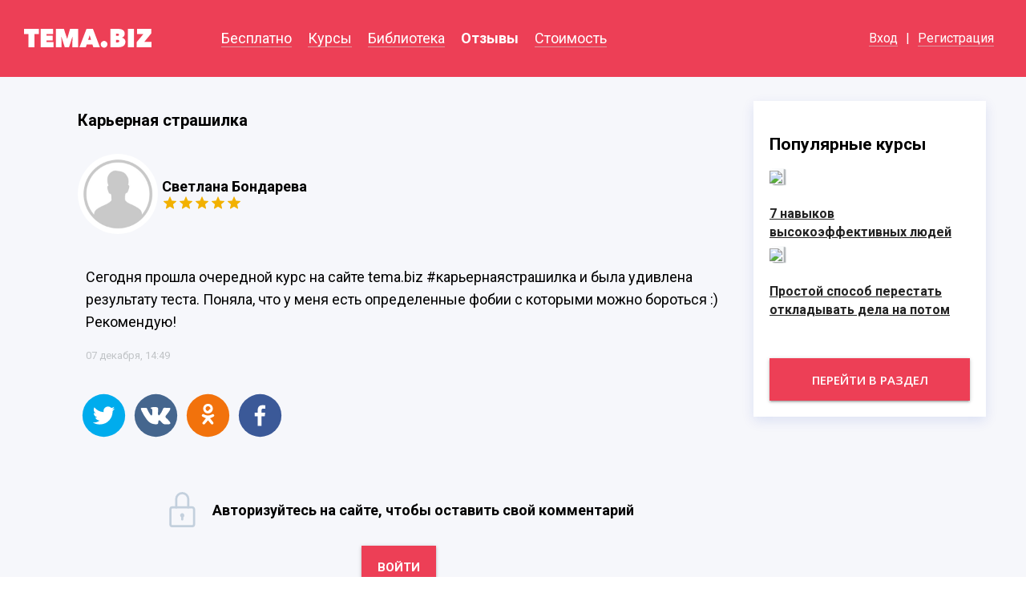

--- FILE ---
content_type: text/html; charset=utf-8
request_url: https://tema.biz/reviews/8edea10a-99af-4ba2-bc20-1cd06ca8767b
body_size: 32493
content:
<!DOCTYPE html>
<html lang="ru" dir="ltr" prefix="og: http://ogp.me/ns#">
  <head><title data-react-helmet="true">Карьерная страшилка</title><meta data-react-helmet="true" name="description" content="Тема.biz — это  сервис саморазвития нового формата для всех, кто ценит своё время. Мы отбираем бестселлеры, оставляем самую суть и упаковываем в мини-курсы."/><meta data-react-helmet="true" property="og:description" content="Тема.biz — это  сервис саморазвития нового формата для всех, кто ценит своё время. Мы отбираем бестселлеры, оставляем самую суть и упаковываем в мини-курсы."/><meta data-react-helmet="true" property="twitter:description" content="Тема.biz — это  сервис саморазвития нового формата для всех, кто ценит своё время. Мы отбираем бестселлеры, оставляем самую суть и упаковываем в мини-курсы."/><meta data-react-helmet="true" property="og:url" content="https://tema.biz"/><meta data-react-helmet="true" property="og:title" content="Карьерная страшилка"/><meta data-react-helmet="true" name="twitter:title" content="Карьерная страшилка"/><meta data-react-helmet="true" property="og:type" content="article"/><meta data-react-helmet="true" property="og:image" content="https://tema.biz/images/avatar.jpg"/><meta data-react-helmet="true" property="og:image:secure_url" content="https://tema.biz/images/avatar.jpg"/><meta data-react-helmet="true" property="twitter:image" content="https://tema.biz/images/avatar.jpg"/><meta data-react-helmet="true" property="og:image:width" content="200"/><meta data-react-helmet="true" property="og:image:height" content="200"/><meta data-react-helmet="true" name="twitter:card" content="summary"/><link data-react-helmet="true" rel="shortcut icon" href="https://tema.biz/uploads/website/d3960e18-699d-44e1-8f61-45785383f470/favicon.ico"/>
    <meta charset="utf-8">
    <meta name="viewport" content="width=device-width,initial-scale=1,shrink-to-fit=no">
    <link rel="manifest" href="/manifest.json">
    <meta http-equiv="x-ua-compatible" content="ie=edge">
    <meta property="og:site_name" content="TEMA.BIZ">
    <meta property="og:locale" content="ru_RU">
    <meta property="og:locale:alternate" content="en_US">
    <meta name="msapplication-TileColor" content="#3372DF">
    <meta name="mobile-web-app-capable" content="yes">
    <meta name="application-name" content="PSK">
    <meta name="apple-mobile-web-app-capable" content="yes">
    <meta name="apple-mobile-web-app-status-bar-style" content="black">
    <meta name="apple-mobile-web-app-title" content="LMS">
    <meta name="google-signin-client_id" content="495807138399-13631s06v4128b83sg757q4eh84elea8.apps.googleusercontent.com">
    <link href="https://fonts.googleapis.com/css?family=Open+Sans:300,300i,400,400i,600,600i,700,700i&amp;subset=cyrillic,cyrillic-ext,latin-ext" rel="stylesheet">
    <link href="https://fonts.googleapis.com/css2?family=Roboto:ital,wght@0,300;0,400;0,500;0,700;1,300;1,400;1,500;1,700&amp;subset=latin-ext&amp;display=swap" rel="stylesheet">
    <link href="https://fonts.googleapis.com/css?family=Noto+Sans:400,400i,700,700i&amp;subset=cyrillic,cyrillic-ext,latin-ext" rel="stylesheet">
    <link href="https://fonts.googleapis.com/css?family=PT+Sans:400,700&display=swap&subset=cyrillic-ext,latin-ext" rel="stylesheet">
    <script src="https://widget.cloudpayments.ru/bundles/cloudpayments"></script>
    <script src="https://vk.com/js/api/openapi.js?161" type="text/javascript"></script>
    <script>
      (function(w,d,s,l,i){w[l]=w[l]||[];
        w[l].push({'gtm.start': new Date().getTime(),event:'gtm.js', });
        var f=d.getElementsByTagName(s)[0],j=d.createElement(s),dl=l!='dataLayer'?'&l='+l:'';
        j.async=true;j.src='https://www.googletagmanager.com/gtm.js?id='+i+dl
        ;
        f.parentNode.insertBefore(j,f);
      })(window,document,'script','dataLayer','GTM-5MVCZCG');
    </script>
    <noscript id="jss-insertion-point"></noscript>
  <link href="/static/css/main.chunk.css" rel="stylesheet"><link rel="stylesheet" type="text/css" href="/static/css/9.chunk.css"><style id="jss-server-side">.jss7 {
  color: inherit;
  cursor: pointer;
  margin: 0;
  border: 0;
  display: inline-flex;
  padding: 0;
  outline: none;
  position: relative;
  user-select: none;
  align-items: center;
  border-radius: 0;
  vertical-align: middle;
  justify-content: center;
  -moz-appearance: none;
  text-decoration: none;
  background-color: transparent;
  -webkit-appearance: none;
  -webkit-tap-highlight-color: transparent;
}
.jss7::-moz-focus-inner {
  border-style: none;
}
.jss7.jss8 {
  cursor: default;
  pointer-events: none;
}
.jss1 {
  flex: 0 0 auto;
  color: rgba(0, 0, 0, 0.54);
  padding: 12px;
  overflow: visible;
  font-size: 1.5rem;
  text-align: center;
  transition: background-color 150ms cubic-bezier(0.4, 0, 0.2, 1) 0ms;
  border-radius: 50%;
}
.jss1:hover {
  background-color: rgba(0, 0, 0, 0.08);
}
.jss1.jss5 {
  color: rgba(0, 0, 0, 0.26);
}
@media (hover: none) {
  .jss1:hover {
    background-color: transparent;
  }
}
.jss1:hover.jss5 {
  background-color: transparent;
}
.jss2 {
  color: inherit;
}
.jss3 {
  color: #ed3f56;
}
.jss3:hover {
  background-color: rgba(237, 63, 86, 0.08);
}
@media (hover: none) {
  .jss3:hover {
    background-color: transparent;
  }
}
.jss4 {
  color: #f06577;
}
.jss4:hover {
  background-color: rgba(240, 101, 119, 0.08);
}
@media (hover: none) {
  .jss4:hover {
    background-color: transparent;
  }
}
.jss6 {
  width: 100%;
  display: flex;
  align-items: inherit;
  justify-content: inherit;
}
.jss12 {
  top: 0;
  left: 0;
  right: 0;
  bottom: 0;
  z-index: 1300;
  position: fixed;
}
.jss13 {
  visibility: hidden;
}
.jss11 {
  outline: none;
  position: absolute;
  min-width: 16px;
  max-width: calc(100% - 32px);
  overflow-y: auto;
  overflow-x: hidden;
  min-height: 16px;
  max-height: calc(100% - 32px);
}
.jss10 {
  max-height: calc(100% - 96px);
  -webkit-overflow-scrolling: touch;
}
.jss32 {
  color: rgba(0, 0, 0, 0.87);
  padding: 6px 16px;
  min-width: 64px;
  font-size: 0.875rem;
  box-sizing: border-box;
  transition: background-color 250ms cubic-bezier(0.4, 0, 0.2, 1) 0ms,box-shadow 250ms cubic-bezier(0.4, 0, 0.2, 1) 0ms,border 250ms cubic-bezier(0.4, 0, 0.2, 1) 0ms;
  font-family: Open Sans;
  font-weight: 500;
  line-height: 1.75;
  border-radius: 4px;
  text-transform: uppercase;
}
.jss32:hover {
  text-decoration: none;
  background-color: rgba(0, 0, 0, 0.08);
}
.jss32.jss52 {
  color: rgba(0, 0, 0, 0.26);
}
@media (hover: none) {
  .jss32:hover {
    background-color: transparent;
  }
}
.jss32:hover.jss52 {
  background-color: transparent;
}
.jss33 {
  width: 100%;
  display: inherit;
  align-items: inherit;
  justify-content: inherit;
}
.jss34 {
  padding: 6px 8px;
}
.jss35 {
  color: #ed3f56;
}
.jss35:hover {
  background-color: rgba(237, 63, 86, 0.08);
}
@media (hover: none) {
  .jss35:hover {
    background-color: transparent;
  }
}
.jss36 {
  color: #f06577;
}
.jss36:hover {
  background-color: rgba(240, 101, 119, 0.08);
}
@media (hover: none) {
  .jss36:hover {
    background-color: transparent;
  }
}
.jss40 {
  border: 1px solid rgba(0, 0, 0, 0.23);
  padding: 5px 16px;
}
.jss40.jss52 {
  border: 1px solid rgba(0, 0, 0, 0.26);
}
.jss41 {
  color: #ed3f56;
  border: 1px solid rgba(237, 63, 86, 0.5);
}
.jss41:hover {
  border: 1px solid #ed3f56;
  background-color: rgba(237, 63, 86, 0.08);
}
@media (hover: none) {
  .jss41:hover {
    background-color: transparent;
  }
}
.jss42 {
  color: #f06577;
  border: 1px solid rgba(240, 101, 119, 0.5);
}
.jss42:hover {
  border: 1px solid #f06577;
  background-color: rgba(240, 101, 119, 0.08);
}
.jss42.jss52 {
  border: 1px solid rgba(0, 0, 0, 0.26);
}
@media (hover: none) {
  .jss42:hover {
    background-color: transparent;
  }
}
.jss43 {
  color: rgba(0, 0, 0, 0.87);
  box-shadow: 0px 1px 5px 0px rgba(0,0,0,0.2),0px 2px 2px 0px rgba(0,0,0,0.14),0px 3px 1px -2px rgba(0,0,0,0.12);
  background-color: #e0e0e0;
}
.jss43.jss51 {
  box-shadow: 0px 3px 5px -1px rgba(0,0,0,0.2),0px 6px 10px 0px rgba(0,0,0,0.14),0px 1px 18px 0px rgba(0,0,0,0.12);
}
.jss43:active {
  box-shadow: 0px 5px 5px -3px rgba(0,0,0,0.2),0px 8px 10px 1px rgba(0,0,0,0.14),0px 3px 14px 2px rgba(0,0,0,0.12);
}
.jss43.jss52 {
  color: rgba(0, 0, 0, 0.26);
  box-shadow: none;
  background-color: rgba(0, 0, 0, 0.12);
}
.jss43:hover {
  background-color: #d5d5d5;
}
@media (hover: none) {
  .jss43:hover {
    background-color: #e0e0e0;
  }
}
.jss43:hover.jss52 {
  background-color: rgba(0, 0, 0, 0.12);
}
.jss44 {
  color: #fff;
  background-color: #ed3f56;
}
.jss44:hover {
  background-color: rgb(165, 44, 60);
}
@media (hover: none) {
  .jss44:hover {
    background-color: #ed3f56;
  }
}
.jss45 {
  color: #fff;
  background-color: #f06577;
}
.jss45:hover {
  background-color: rgb(168, 70, 83);
}
@media (hover: none) {
  .jss45:hover {
    background-color: #f06577;
  }
}
.jss49 {
  width: 56px;
  height: 56px;
  padding: 0;
  min-width: 0;
  box-shadow: 0px 3px 5px -1px rgba(0,0,0,0.2),0px 6px 10px 0px rgba(0,0,0,0.14),0px 1px 18px 0px rgba(0,0,0,0.12);
  border-radius: 50%;
}
.jss49:active {
  box-shadow: 0px 7px 8px -4px rgba(0,0,0,0.2),0px 12px 17px 2px rgba(0,0,0,0.14),0px 5px 22px 4px rgba(0,0,0,0.12);
}
.jss50 {
  width: auto;
  height: 48px;
  padding: 0 16px;
  min-width: 48px;
  border-radius: 24px;
}
.jss53 {
  color: inherit;
  border-color: currentColor;
}
.jss54 {
  width: 40px;
  height: 40px;
}
.jss55 {
  padding: 4px 8px;
  min-width: 64px;
  font-size: 0.8125rem;
}
.jss56 {
  padding: 13.5px 20px;
  font-size: 0.9375rem;
}
.jss57 {
  width: 100%;
}
.jss19 {
  display: flex;
  align-items: center;
  justify-content: center;
}
.jss20 {
  overflow-y: auto;
  overflow-x: hidden;
}
.jss21 {
  height: 100%;
  outline: none;
}
.jss22 {
  margin: 48px;
  display: flex;
  position: relative;
  overflow-y: auto;
  flex-direction: column;
}
.jss23 {
  flex: 0 1 auto;
  max-height: calc(100% - 96px);
}
.jss24 {
  margin: 48px auto;
}
.jss25 {
  max-width: 360px;
}
@media (max-width:455.95px) {
  .jss25.jss24 {
    margin: 48px;
  }
}
.jss26 {
  max-width: 600px;
}
@media (max-width:695.95px) {
  .jss26.jss24 {
    margin: 48px;
  }
}
.jss27 {
  max-width: 960px;
}
@media (max-width:1055.95px) {
  .jss27.jss24 {
    margin: 48px;
  }
}
.jss28 {
  max-width: 1280px;
}
@media (max-width:1375.95px) {
  .jss28.jss24 {
    margin: 48px;
  }
}
.jss29 {
  max-width: 1920px;
}
@media (max-width:2015.95px) {
  .jss29.jss24 {
    margin: 48px;
  }
}
.jss30 {
  width: 100%;
}
.jss31 {
  width: 100%;
  margin: 0;
  height: 100%;
  max-width: 100%;
  max-height: none;
  border-radius: 0;
}
.jss31.jss24 {
  margin: 0;
}
.jss14 {
  margin: 15px;
  display: flex;
  max-height: none;
  box-shadow: none;
  align-self: center;
  border-radius: 0;
  flex-direction: column;
  background-color: transparent;
}
.jss15 {
  display: flex;
  box-shadow: none;
  align-self: center;
  border-radius: 0;
  flex-direction: column;
  background-color: transparent;
}
.jss16 {
  overflow-y: auto;
  align-items: flex-start;
  border-radius: 5px;
}
.jss17 {
  width: 100%;
  display: flex;
  justify-content: center;
}
a {
  transition: all 0.2s ease-out;
  text-decoration: none;
}</style><style data-styled-components="eipCyG gnpkPB exHGER ccXVJa ckgdSq jYReHL dakiiv lgwHLS dTzUVK BGoa eibzmA JbVZA frSiLu emftYA cVzdKs MvTYM kkgprj bmGbkB hLgBqy gXVGwO gYnVDw gXnRcf cZiJAL hNtzuH lphuCI gsQvaz gfCJmK bDSUYe kOPQRh jjCOGp fwpgUs hSkqrd kCjVgr dmBCnj gbuDjR iZlTqn fGphzM iRTAjR dBBRZL lnZQUk fHakYI dAylFa iTvgwm ATQwn fQdrDG FnYWa lhcgRJ eIzMZC hCEwFi LfZLc kOvQIC cfctoP fULaDd lhqMxf hfGHyt hnrUPx eaQIJk gpelLV iepuvB jlYoDa iAxVvK dLbJHh igFqtG qiYaq cvjSUk eMVXbe gkUVEY cFhnKI hXseyq dOKFEr gcrVqr fqvqwO aumSS eRtDpY jUjizL jEWsUR boDwnD eZNgWR fFLcEX bYsgCR iPXZpS cqVIsi OVKab bVAfAR limQgD iUPXNl kEengs juHTVi hxMhvk fsEoxd dnvzHK khsBrl krHtLj eBYqRZ kOZQOF jdmhti ctHYIf roAkL ljSjhd kSpYPv gvJjEL jpgYpR idmAEU cZfIqy cUmaVR dXOdyl dKTCFv eotlfF jIanUJ iGNKuN dwqkUN gGjzFI cDKdnQ gCXMDe imfJnx pwMIL kIbrze cfxxTk bAULDj fJNpIb iGuKzO kpdaxk esvJwZ fdoLvJ hgulXX lnsSpW bTCaAG iunRkv kaFfrN kinzTF guWKTH dsXHIM duMeQb llxYMy jJjEoN jBicMe cshOMp gwTXyY iuULuc bFqafU cSuih kEXxeG cLvUnI kromcK iRyLMO gSoCzY fYOeAr deUNNG fejKKL bZFabX zlYah eENDti jZcfsY rJwzm kaBOjh eHetMN fIyKoO gUXydI excPFK eQrABJ dAaMRx stLnt ljfyJA emzDii eKMwpe zkJCG dDVjTX keSogq dVTvUU fhbUcK gYyIhS gNhtxH jcJrtp bvInBA eDOTWb epLaAX cMohCk eXDKsO fMJanj bZuVmG cDTWOe ejZJUw cvNFxQ emtRei hjRDcS bkWQfl hoMosg bdeYfJ dEagld eWjIbp hkZDOg bgbqJp fMXrNw foLOMc jqHCHQ SPvZm jDFGOJ WXIRr gCiSqG kLbfEc cLaoRu iDPzFx hMqUPf INUja eODeyH bedAlg hdbmHW fslehs bwQrbT VJWrF bubxeu kOCdeF kJbzCO kFvQkD jeMFhG bGUdQp cwohSv KrnVV jqaVtt iEAtAz lmtuzG haZhwQ bGHWdH dlMGMl dLjlvR eAgMpB dfnOcA kRHCOD cmjGnb dklYiX jDfDzC fZFSZA gZtGZh glcVaY kJeQiR ehIpll gEhgVY kqPqg bYouyX UxAGz jdIzrj fGkhqJ bRYWgU bZzaHY igBcsG fVcfYT dWdbBt fKlwdx RLObS hqpOsM bWGKni cBBobA fqzfgv jrbufb gBCgYq dVWeFN duHTGU hMiFgZ ezfrYu eIDZrk kcxSsg kdBkHE cvcwGb kZuyyP hrDYOx jyAmXC bDRAKv eYzEDN jlcasA diDtlG gQtJm docKZK SeZqW bQNdEK bcJMIe dqLGDm kFQVcK gcGVbn kRnMpJ AfWop hYFAcH izcXQi grcOQE eThxcA jLgWzH cvTJnb vaPkO eRTUFB ieMWeo eRfghj gSTvcA kYVZSG hLMmur bKGmTa deoORA kqrgEb blVbkf jGZWIJ eLshpU myQyI feeOyd hJiWmi jiUGdm cDxdqH flnesq jEhrtv kGUOzB jJleeg bKSkcV chOolp THKeG cfTJrb bHnVDS cIlZIO iMKInI ggcnFp hJdOqr fDHAMn cJwCbh hRYgST cDdaDx brieNU uacPw">
/* sc-component-id: Link__LinkStyled-sc-1yzfqwr-0 */
.iunRkv{font-family:Roboto,sans-serif;font-style:normal;font-weight:500;font-size:18px;line-height:22px;}
/* sc-component-id: Footer2__FooterContainerStyled-sc-1j5qrie-0 */
.fdoLvJ{display:-webkit-box;display:-webkit-flex;display:-ms-flexbox;display:flex;-webkit-flex-direction:column;-ms-flex-direction:column;flex-direction:column;background-color:#fff !important;padding:30px 30px 50px;width:100%;color:#000;} @media (min-width:769px){.fdoLvJ{width:100%;margin-left:0;}} @media (max-width:574px){.fdoLvJ{padding-left:15px;padding-right:15px;}}
/* sc-component-id: Footer2__FooterPayloadContainer-sc-1j5qrie-1 */
.hgulXX{width:100%;display:-webkit-box;display:-webkit-flex;display:-ms-flexbox;display:flex;-webkit-box-pack:center;-webkit-justify-content:center;-ms-flex-pack:center;justify-content:center;-webkit-flex-direction:column;-ms-flex-direction:column;flex-direction:column;background-color:#fff;} @media (min-width:769px){.hgulXX{width:100%;margin-left:0;}}
/* sc-component-id: Footer2__FooterFirstLine-sc-1j5qrie-2 */
.lnsSpW{display:-webkit-box;display:-webkit-flex;display:-ms-flexbox;display:flex;-webkit-box-pack:justify;-webkit-justify-content:space-between;-ms-flex-pack:justify;justify-content:space-between;-webkit-align-items:center;-webkit-box-align:center;-ms-flex-align:center;align-items:center;} @media (max-width:992px){.lnsSpW{-webkit-flex-wrap:wrap;-ms-flex-wrap:wrap;flex-wrap:wrap;}}
/* sc-component-id: Footer2__FooterContainerLinksStyled-sc-1j5qrie-3 */
.bTCaAG{display:-webkit-box;display:-webkit-flex;display:-ms-flexbox;display:flex;-webkit-flex-direction:row;-ms-flex-direction:row;flex-direction:row;} .bTCaAG .footer_link{color:#656571;margin-right:20px;} @media (min-width:720px) and (max-width:959px){.bTCaAG{-webkit-box-pack:justify;-webkit-justify-content:space-between;-ms-flex-pack:justify;justify-content:space-between;}.bTCaAG .footer_link:last-child{margin-right:0;}} @media (max-width:719px){.bTCaAG{-webkit-box-pack:center;-webkit-justify-content:center;-ms-flex-pack:center;justify-content:center;-webkit-flex-wrap:wrap;-ms-flex-wrap:wrap;flex-wrap:wrap;}.bTCaAG .footer_link:last-child{margin-right:0;}.bTCaAG .footer_link{margin-bottom:13px;}}
/* sc-component-id: Footer2__UsersQty-sc-1j5qrie-4 */
.kaFfrN{display:-webkit-box;display:-webkit-flex;display:-ms-flexbox;display:flex;-webkit-box-pack:center;-webkit-justify-content:center;-ms-flex-pack:center;justify-content:center;-webkit-align-items:center;-webkit-box-align:center;-ms-flex-align:center;align-items:center;} @media (max-width:960px){.kaFfrN{width:100%;margin-top:15px;margin-bottom:15px;}}
/* sc-component-id: Footer2__UserQtyNumber-sc-1j5qrie-5 */
.kinzTF{font-size:38px;line-height:50px;font-weight:bold;color:#ed3f56;margin-right:18px;}
/* sc-component-id: Footer2__UserQtyInfo-sc-1j5qrie-6 */
.guWKTH{font-size:13px;line-height:15px;color:#656571;max-width:104px;}
/* sc-component-id: Footer2__FooterHR-sc-1j5qrie-7 */
.dsXHIM{border:0.5px solid #d3d3d3;width:100%;margin:30px 0 0 0;} @media (min-width:540px) and (max-width:719px){.dsXHIM{margin:11px 0 0 0;}} @media (max-width:539px){.dsXHIM{margin:13px 0 0 0;}}
/* sc-component-id: Footer2__FooterBottomInfoContainer-sc-1j5qrie-8 */
.duMeQb{display:-webkit-box;display:-webkit-flex;display:-ms-flexbox;display:flex;-webkit-box-pack:justify;-webkit-justify-content:space-between;-ms-flex-pack:justify;justify-content:space-between;margin-top:30px;} @media (max-width:959px){.duMeQb{-webkit-flex-direction:column;-ms-flex-direction:column;flex-direction:column;-webkit-align-items:center;-webkit-box-align:center;-ms-flex-align:center;align-items:center;}}
/* sc-component-id: Footer2__FooterBottomInfoLeftContainer-sc-1j5qrie-9 */
.llxYMy{display:-webkit-box;display:-webkit-flex;display:-ms-flexbox;display:flex;-webkit-flex-direction:column;-ms-flex-direction:column;flex-direction:column;}
/* sc-component-id: Footer2__FooterBottomInfoRightContainer-sc-1j5qrie-10 */
.iuULuc{display:-webkit-box;display:-webkit-flex;display:-ms-flexbox;display:flex;} @media (max-width:539px){.iuULuc{-webkit-flex-wrap:wrap;-ms-flex-wrap:wrap;flex-wrap:wrap;-webkit-box-pack:center;-webkit-justify-content:center;-ms-flex-pack:center;justify-content:center;}}
/* sc-component-id: Footer2__FooterBottomInfoLeftPolicy-sc-1j5qrie-11 */
.cshOMp{font-family:Roboto,sans-serif;font-style:normal;font-weight:normal;font-size:13px;line-height:17px;color:#656571;margin:24px 0 0 0;width:340px;} @media (min-width:540px) and (max-width:959px){.cshOMp{margin:28px 0 0 0;text-align:center;}} @media (max-width:539px){.cshOMp{width:100%;text-align:center;margin:38px 0 0 0;}}
/* sc-component-id: Footer2__FooterBottomLink-sc-1j5qrie-12 */
.gwTXyY{color:#656571;-webkit-text-decoration:underline;text-decoration:underline;}
/* sc-component-id: Footer2__FooterSocialIconsContainer-sc-1j5qrie-13 */
.jJjEoN{display:-webkit-box;display:-webkit-flex;display:-ms-flexbox;display:flex;} @media (max-width:959px){.jJjEoN{-webkit-box-pack:center;-webkit-justify-content:center;-ms-flex-pack:center;justify-content:center;}}
/* sc-component-id: Footer2__FooterSocialIcon-sc-1j5qrie-14 */
.jBicMe{height:30px;width:30px;display:-webkit-box;display:-webkit-flex;display:-ms-flexbox;display:flex;-webkit-box-pack:center;-webkit-justify-content:center;-ms-flex-pack:center;justify-content:center;-webkit-align-items:center;-webkit-box-align:center;-ms-flex-align:center;align-items:center;cursor:pointer;border-radius:50%;margin-right:21px;-webkit-transition:0.2s;transition:0.2s;} .jBicMe svg path{-webkit-transition:0.2s;transition:0.2s;} .jBicMe:hover svg path{fill:#ed3f56;-webkit-transition:0.4s;transition:0.4s;} @media (max-width:959px){.jBicMe:last-child{margin-right:0;}}
/* sc-component-id: Footer2__FooterBottomInfoRightLogoLink-sc-1j5qrie-15 */
.bFqafU{margin-right:72px;} .bFqafU:last-child{margin-right:0;} @media (min-width:720px) and (max-width:1139px){.bFqafU{margin-right:40px;}} @media (min-width:540px) and (max-width:719px){.bFqafU{margin-right:32px;}} @media (max-width:539px){.bFqafU{margin-right:15px;}}
/* sc-component-id: Footer2__FooterBottomInfoRightLogo-sc-1j5qrie-16 */
.cSuih{display:-webkit-box;display:-webkit-flex;display:-ms-flexbox;display:flex;-webkit-flex-direction:column;-ms-flex-direction:column;flex-direction:column;margin-right:72px;} .cSuih:last-child{margin-right:0;} @media (min-width:720px) and (max-width:1139px){.cSuih{margin-right:40px;}} @media (min-width:540px) and (max-width:719px){.cSuih{margin-right:32px;-webkit-align-items:center;-webkit-box-align:center;-ms-flex-align:center;align-items:center;}} @media (max-width:959px){.cSuih{margin-right:22px;-webkit-align-items:center;-webkit-box-align:center;-ms-flex-align:center;align-items:center;}.cSuih:last-child{margin-top:35px;}}
/* sc-component-id: Footer2__FooterBottomInfoRightLegend-sc-1j5qrie-17 */
.kEXxeG{font-family:Roboto,sans-serif;font-style:normal;font-weight:normal;font-size:12px;line-height:14px;color:#aeaeb6;text-transform:uppercase;margin-bottom:17px;}
/* sc-component-id: Footer2__FooterBottomInfoRightContainerImg-sc-1j5qrie-18 */
.cLvUnI{display:-webkit-box;display:-webkit-flex;display:-ms-flexbox;display:flex;-webkit-align-items:center;-webkit-box-align:center;-ms-flex-align:center;align-items:center;height:63px;}
/* sc-component-id: BaseIcon__StyledSvg-uxujoh-0 */
.BGoa{width:24px;height:24px;fill:white;}.eibzmA{width:10px;height:10px;fill:black;}.JbVZA{width:18px;height:18px;fill:#999;}.frSiLu{width:22px;height:17px;fill:black;}.emftYA{width:24px;height:24px;fill:black;}.cVzdKs{width:36px;height:35px;fill:black;}.MvTYM{width:16px;height:20px;fill:black;}.kkgprj{width:45px;height:45px;fill:black;}
/* sc-component-id: Button__StyledButton-sc-8ahlln-0 */
.fIyKoO{border-radius:0;font-weight:600;}
/* sc-component-id: Loading__Styled-lr9t3w-0 */
.gBCgYq{display:-webkit-box;display:-webkit-flex;display:-ms-flexbox;display:flex;width:100%;height:100%;-webkit-align-items:center;-webkit-box-align:center;-ms-flex-align:center;align-items:center;-webkit-box-pack:center;-webkit-justify-content:center;-ms-flex-pack:center;justify-content:center;}
/* sc-component-id: UserMenu__StyledUserMenu-sc-9wxly3-0 */
.gXnRcf{display:-webkit-box;display:-webkit-flex;display:-ms-flexbox;display:flex;-webkit-align-items:center;-webkit-box-align:center;-ms-flex-align:center;align-items:center;-webkit-box-pack:center;-webkit-justify-content:center;-ms-flex-pack:center;justify-content:center;}
/* sc-component-id: UserMenu__StyledLink-sc-9wxly3-1 */
.hNtzuH{-webkit-transition:200ms all ease;transition:200ms all ease;color:white;border-bottom:solid 1px rgba(211,211,211,0.6);margin-left:10px;margin-right:10px;-webkit-text-decoration:none;text-decoration:none;display:inline-block;cursor:pointer;} .hNtzuH:hover{color:white;box-shadow:none;}
/* sc-component-id: UserMenu__StyledLinkTo-sc-9wxly3-2 */
.gsQvaz{-webkit-transition:200ms all ease;transition:200ms all ease;color:white;border-bottom:solid 1px rgba(211,211,211,0.6);margin-left:10px;margin-right:10px;-webkit-text-decoration:none;text-decoration:none;display:inline-block;cursor:pointer;} .gsQvaz:hover{color:white;box-shadow:none;}
/* sc-component-id: UserMenu__Auth-sc-9wxly3-3 */
.cZiJAL{font-size:16px;}
/* sc-component-id: UserMenu__Divider-sc-9wxly3-11 */
.lphuCI{color:white;}
/* sc-component-id: UserMenuMobile__StyledUserMenu-sc-2n0pyl-0 */
.lgwHLS{display:-webkit-box;display:-webkit-flex;display:-ms-flexbox;display:flex;-webkit-align-items:center;-webkit-box-align:center;-ms-flex-align:center;align-items:center;-webkit-box-pack:center;-webkit-justify-content:center;-ms-flex-pack:center;justify-content:center;margin-right:20px;margin-right:0;}
/* sc-component-id: UserMenuMobile__MobileIconButton-sc-2n0pyl-6 */
.dTzUVK{display:-webkit-inline-box !important;display:-webkit-inline-flex !important;display:-ms-inline-flexbox !important;display:inline-flex !important;}
/* sc-component-id: Head__StyledHeader-sc-1n3z5fx-0 */
.exHGER{min-height:56px;display:-webkit-box;display:-webkit-flex;display:-ms-flexbox;display:flex;-webkit-align-items:center;-webkit-box-align:center;-ms-flex-align:center;align-items:center;-webkit-flex-wrap:nowrap;-ms-flex-wrap:nowrap;flex-wrap:nowrap;z-index:1;background-color:#ed3f56;width:100%;padding:0 30px;} @media (max-width:574px){.exHGER{padding-left:15px;padding-right:15px;}} @media (min-width:769px){.exHGER{margin-left:0px;width:100%;}} @media (min-width:960px){.exHGER{min-height:96px;}}
/* sc-component-id: Head__StyledLogo-sc-1n3z5fx-1 */
.ccXVJa{min-height:56px;display:-webkit-box;display:-webkit-flex;display:-ms-flexbox;display:flex;-webkit-align-items:center;-webkit-box-align:center;-ms-flex-align:center;align-items:center;-webkit-box-pack:justify;-webkit-justify-content:space-between;-ms-flex-pack:justify;justify-content:space-between;-webkit-align-self:stretch;-ms-flex-item-align:stretch;align-self:stretch;background-color:#ed3f56;-webkit-flex:0 0 100%;-ms-flex:0 0 100%;flex:0 0 100%;} @media (min-width:960px){.ccXVJa{min-height:96px;background-color:#ed3f56;-webkit-flex:0 0 320px;-ms-flex:0 0 320px;flex:0 0 320px;-webkit-flex:0 0 160px;-ms-flex:0 0 160px;flex:0 0 160px;}}
/* sc-component-id: Head__StyledMobileItems-sc-1n3z5fx-2 */
.dakiiv{display:-webkit-box;display:-webkit-flex;display:-ms-flexbox;display:flex;} @media (min-width:960px){.dakiiv{display:none;}}
/* sc-component-id: Head__StyledNav-sc-1n3z5fx-3 */
.bmGbkB{display:none;-webkit-flex-wrap:wrap;-ms-flex-wrap:wrap;flex-wrap:wrap;-webkit-align-items:flex-start;-webkit-box-align:flex-start;-ms-flex-align:flex-start;align-items:flex-start;max-width:1000px;margin-bottom:5px;margin-left:76px;margin-top:5px;} @media (min-width:960px){.bmGbkB{display:-webkit-box;display:-webkit-flex;display:-ms-flexbox;display:flex;}}
/* sc-component-id: Head__StyledLink-sc-1n3z5fx-4 */
.hLgBqy{-webkit-transition:200ms all ease;transition:200ms all ease;color:white;border-bottom:solid 1px rgba(211,211,211,0.6);margin-left:10px;margin-right:10px;-webkit-text-decoration:none;text-decoration:none;display:inline-block;} .hLgBqy:hover{color:#ccc;border-bottom-color:#ccc;box-shadow:none;}
/* sc-component-id: Head__StyledLogin-sc-1n3z5fx-5 */
.gYnVDw{-webkit-align-items:flex-start;-webkit-box-align:flex-start;-ms-flex-align:flex-start;align-items:flex-start;-webkit-flex:0 0 auto;-ms-flex:0 0 auto;flex:0 0 auto;margin-bottom:5px;margin-top:5px;display:none;} @media (min-width:960px){.gYnVDw{display:-webkit-box;display:-webkit-flex;display:-ms-flexbox;display:flex;}}
/* sc-component-id: Head__StyledNotification-sc-1n3z5fx-6 */
.gXVGwO{-webkit-align-items:flex-start;-webkit-box-align:flex-start;-ms-flex-align:flex-start;align-items:flex-start;-webkit-flex:0 0 auto;-ms-flex:0 0 auto;flex:0 0 auto;margin-left:auto;margin-bottom:5px;margin-top:5px;display:none;} @media (min-width:960px){.gXVGwO{display:-webkit-box;display:-webkit-flex;display:-ms-flexbox;display:flex;}}
/* sc-component-id: Head__StyledImg-sc-1n3z5fx-11 */
.ckgdSq{width:100%;display:none;} @media (min-width:960px){.ckgdSq{display:block;}} @media (min-width:320px) and (max-width:959px){.ckgdSq{width:124px;height:18px;}}.jYReHL{width:100%;display:block;} @media (min-width:960px){.jYReHL{display:none;}} @media (min-width:320px) and (max-width:959px){.jYReHL{width:124px;height:18px;}}
/* sc-component-id: Input__StyledInputBase-woj1vw-0 */
.cDTWOe{border:1px solid #e0e1e2;font-size:18px;background-color:white;width:100%;} .cDTWOe input::-webkit-input-placeholder,.cDTWOe textarea::-webkit-input-placeholder{font-weight:500;} .cDTWOe input::-moz-placeholder,.cDTWOe textarea::-moz-placeholder{font-weight:500;} .cDTWOe input:-ms-input-placeholder,.cDTWOe textarea:-ms-input-placeholder{font-weight:500;} .cDTWOe input::placeholder,.cDTWOe textarea::placeholder{font-weight:500;} .cDTWOe .input-select{padding-left:12px;padding-right:12px;margin:6px 0 7px 0;} .cDTWOe .input-text-area{padding-left:12px;padding-right:12px;}
/* sc-component-id: Input__StyledInput-woj1vw-1 */
.bZuVmG{height:48px;} .bZuVmG .input{padding-left:12px;padding-right:12px;height:33px;}
/* sc-component-id: Input__StyledSearch-woj1vw-3 */
.cvNFxQ{margin-left:8px;}
/* sc-component-id: Input__StyledInputAdornment-woj1vw-4 */
.ejZJUw{max-height:100%;}
/* sc-component-id: Label-mspapn-0 */
.fslehs{color:#000;-webkit-transition:color 0.2s;transition:color 0.2s;}
/* sc-component-id: Label__LabelConteiner-mspapn-1 */
.hdbmHW{min-height:46px;display:-webkit-box;display:-webkit-flex;display:-ms-flexbox;display:flex;-webkit-align-items:center;-webkit-box-align:center;-ms-flex-align:center;align-items:center;}
/* sc-component-id: SocialLogin__StyledButton-fokbxp-1 */
.bDRAKv{color:#59789B;padding:11px 0;line-height:27px;text-align:center;font-weight:bold;font-size:18px;cursor:pointer;-webkit-box-flex:1;-webkit-flex-grow:1;-ms-flex-positive:1;flex-grow:1;border:1px solid #d5d5d5;} .bDRAKv:not(:first-of-type){border-left:0;} .bDRAKv:first-of-type{border-radius:3px 0 0 3px;} .bDRAKv:last-of-type{border-radius:0 3px 3px 0;} .bDRAKv:hover{background-color:#f6f7fb;}.eYzEDN{color:#425499;padding:11px 0;line-height:27px;text-align:center;font-weight:bold;font-size:18px;cursor:pointer;-webkit-box-flex:1;-webkit-flex-grow:1;-ms-flex-positive:1;flex-grow:1;border:1px solid #d5d5d5;} .eYzEDN:not(:first-of-type){border-left:0;} .eYzEDN:first-of-type{border-radius:3px 0 0 3px;} .eYzEDN:last-of-type{border-radius:0 3px 3px 0;} .eYzEDN:hover{background-color:#f6f7fb;}.jlcasA{color:#D7443B;padding:11px 0;line-height:27px;text-align:center;font-weight:bold;font-size:18px;cursor:pointer;-webkit-box-flex:1;-webkit-flex-grow:1;-ms-flex-positive:1;flex-grow:1;border:1px solid #d5d5d5;} .jlcasA:not(:first-of-type){border-left:0;} .jlcasA:first-of-type{border-radius:3px 0 0 3px;} .jlcasA:last-of-type{border-radius:0 3px 3px 0;} .jlcasA:hover{background-color:#f6f7fb;}
/* sc-component-id: SocialLogin__ButtonContainer-fokbxp-2 */
.jyAmXC{display:-webkit-box;display:-webkit-flex;display:-ms-flexbox;display:flex;-webkit-box-pack:center;-webkit-justify-content:center;-ms-flex-pack:center;justify-content:center;-webkit-align-items:center;-webkit-box-align:center;-ms-flex-align:center;align-items:center;box-sizing:border-box;padding:20px;}
/* sc-component-id: Checkbox__StyledFormControlLabel-sc-1nfvpho-0 */
.gQtJm{margin-right:0;}
/* sc-component-id: RegisterForm__Row-sc-14q4orz-0 */
.cvcwGb{margin-bottom:10px;} .cvcwGb .fz-16{font-size:16px;} .cvcwGb .fz-12{font-size:12px;} .cvcwGb .grey{color:#999;}
/* sc-component-id: RegisterForm__StyledButton-sc-14q4orz-1 */
.hrDYOx{width:100%;margin-top:2px;border-radius:3px;}
/* sc-component-id: RegisterForm__StyledBaseButton-sc-14q4orz-2 */
.diDtlG{width:100%;margin-top:2px;border-radius:3px;}
/* sc-component-id: RegisterForm__Container-sc-14q4orz-3 */
.kcxSsg{padding-top:15px;padding-bottom:15px;width:286px;margin:auto;}
/* sc-component-id: RegisterForm__Title-sc-14q4orz-4 */
.kdBkHE{font-weight:bold;margin-top:15px;text-align:center;font-size:24px;line-height:33px;}
/* sc-component-id: RegisterForm__StyledInput-sc-14q4orz-5 */
.kZuyyP{background:#ffffff;border:1px solid #d5d5d5;border-radius:3px;}
/* sc-component-id: RegisterPage__PageContainer-sc-11rnvef-0 */
.dVWeFN{width:100%;display:-webkit-box;display:-webkit-flex;display:-ms-flexbox;display:flex;-webkit-flex-direction:column;-ms-flex-direction:column;flex-direction:column;-webkit-align-items:center;-webkit-box-align:center;-ms-flex-align:center;align-items:center;background-color:#f4f6f7;}
/* sc-component-id: RegisterPage__StyledLogo-sc-11rnvef-1 */
.duHTGU{margin-top:45px;margin-bottom:35px;min-height:96px;display:-webkit-box;display:-webkit-flex;display:-ms-flexbox;display:flex;-webkit-align-items:center;-webkit-box-align:center;-ms-flex-align:center;align-items:center;-webkit-box-pack:center;-webkit-justify-content:center;-ms-flex-pack:center;justify-content:center;-webkit-align-self:stretch;-ms-flex-item-align:stretch;align-self:stretch;}
/* sc-component-id: RegisterPage__InfoItem-sc-11rnvef-2 */
.docKZK{font-size:16px;color:#999999;margin-bottom:16px;margin-top:26px;}
/* sc-component-id: RegisterPage__StyledImg-sc-11rnvef-3 */
.hMiFgZ{width:100%;}
/* sc-component-id: RegisterPage__LogoText-sc-11rnvef-4 */
.ezfrYu{color:#ed3f56;text-align:center;font-size:13px;font-weight:bold;}
/* sc-component-id: RegisterPage__FormContainer-sc-11rnvef-5 */
.eIDZrk{width:600px;background-color:#fff;} @media (max-width:600px){.eIDZrk{width:400px;}}
/* sc-component-id: App__Content-sc-19cs51j-0 */
.gfCJmK{overflow-x:visible;-webkit-flex:auto;-ms-flex:auto;flex:auto;display:-webkit-box;display:-webkit-flex;display:-ms-flexbox;display:flex;}
/* sc-component-id: App__Root-sc-19cs51j-1 */
.gnpkPB{overflow:hidden;}
/* sc-component-id: App__StyledApp-sc-19cs51j-2 */
.eipCyG{display:-webkit-box;display:-webkit-flex;display:-ms-flexbox;display:flex;-webkit-flex-direction:column;-ms-flex-direction:column;flex-direction:column;min-height:100vh;width:100%;}
/* sc-component-id: PageHeader__StyledPageHeader-sc-78by1f-0 */
.jcJrtp{padding:13px 15px;width:100%;box-shadow:10px 15px 25px 0 #e6effb;background:white;} .jcJrtp h1,.jcJrtp h2,.jcJrtp h3{font-size:16px;line-height:1.33;margin:0;} @media (min-width:992px){.jcJrtp{padding:25px 0px;}.jcJrtp h1,.jcJrtp h2,.jcJrtp h3{font-size:26px;line-height:1.33;margin:0;}}
/* sc-component-id: Page__StyledPage-es9fps-0 */
.gSoCzY{background-color:#f6f7fb;width:100%;}.fYOeAr{background-color:white;width:100%;}
/* sc-component-id: Page__StyledContainer-es9fps-1 */
.deUNNG{margin-top:30px;padding-bottom:30px;margin-left:auto !important;margin-right:auto !important;}.fejKKL{margin-top:0px;padding-bottom:0px;margin-left:auto !important;margin-right:auto !important;}
/* sc-component-id: Page__StyledRow-es9fps-2 */
.bZFabX{padding-top:1.5em 0;padding-bottom:1.5em 0;-webkit-align-items:flex-start;-webkit-box-align:flex-start;-ms-flex-align:flex-start;align-items:flex-start;}.zlYah{padding-top:0;padding-bottom:0;-webkit-align-items:flex-start;-webkit-box-align:flex-start;-ms-flex-align:flex-start;align-items:flex-start;-webkit-box-pack:start;-webkit-justify-content:flex-start;-ms-flex-pack:start;justify-content:flex-start;}.eENDti{padding-top:1.5rem;padding-bottom:1.5rem;-webkit-align-items:flex-start;-webkit-box-align:flex-start;-ms-flex-align:flex-start;align-items:flex-start;-webkit-box-pack:start;-webkit-justify-content:flex-start;-ms-flex-pack:start;justify-content:flex-start;}.jZcfsY{padding-top:10px;padding-bottom:10px;-webkit-align-items:center;-webkit-box-align:center;-ms-flex-align:center;align-items:center;-webkit-box-pack:center;-webkit-justify-content:center;-ms-flex-pack:center;justify-content:center;max-width:500px !important;}.rJwzm{padding-top:0;padding-bottom:0;-webkit-align-items:flex-start;-webkit-box-align:flex-start;-ms-flex-align:flex-start;align-items:flex-start;}
/* sc-component-id: Select__StyledMUISelect-sc-14463g6-0 */
.hkZDOg{font-size:18px;width:100%;}
/* sc-component-id: Select__ChipContainer-sc-14463g6-2 */
.bgbqJp{display:-webkit-box;display:-webkit-flex;display:-ms-flexbox;display:flex;-webkit-flex-wrap:wrap;-ms-flex-wrap:wrap;flex-wrap:wrap;}
/* sc-component-id: Select__StyledChip-sc-14463g6-3 */
.fMXrNw{margin:2px;}
/* sc-component-id: Select__PlusIcon-sc-14463g6-4 */
.foLOMc{padding:6px;}
/* sc-component-id: Select__DefualtMenuItem-sc-14463g6-5 */
.bwQrbT{color:#a3a3a3;}
/* sc-component-id: RatingComponent__StyledRating-q85pfv-0 */
.jqaVtt{margin-left:2px;margin-right:2px;-webkit-flex:0 0 auto;-ms-flex:0 0 auto;flex:0 0 auto;fill:url(#linearRatingGradient0);}.iEAtAz{margin-left:2px;margin-right:2px;-webkit-flex:0 0 auto;-ms-flex:0 0 auto;flex:0 0 auto;fill:url(#linearRatingGradient-100);}.lmtuzG{margin-left:2px;margin-right:2px;-webkit-flex:0 0 auto;-ms-flex:0 0 auto;flex:0 0 auto;fill:url(#linearRatingGradient-200);}.haZhwQ{margin-left:2px;margin-right:2px;-webkit-flex:0 0 auto;-ms-flex:0 0 auto;flex:0 0 auto;fill:url(#linearRatingGradient-300);}.bGHWdH{margin-left:2px;margin-right:2px;-webkit-flex:0 0 auto;-ms-flex:0 0 auto;flex:0 0 auto;fill:url(#linearRatingGradient-400);}.dlMGMl{margin-left:2px;margin-right:2px;-webkit-flex:0 0 auto;-ms-flex:0 0 auto;flex:0 0 auto;fill:url(#linearRatingGradient500);}.dLjlvR{margin-left:2px;margin-right:2px;-webkit-flex:0 0 auto;-ms-flex:0 0 auto;flex:0 0 auto;fill:url(#linearRatingGradient400);}.eAgMpB{margin-left:2px;margin-right:2px;-webkit-flex:0 0 auto;-ms-flex:0 0 auto;flex:0 0 auto;fill:url(#linearRatingGradient300);}.dfnOcA{margin-left:2px;margin-right:2px;-webkit-flex:0 0 auto;-ms-flex:0 0 auto;flex:0 0 auto;fill:url(#linearRatingGradient200);}.kRHCOD{margin-left:2px;margin-right:2px;-webkit-flex:0 0 auto;-ms-flex:0 0 auto;flex:0 0 auto;fill:url(#linearRatingGradient100);}
/* sc-component-id: RatingComponent__StyledRatingComponent-q85pfv-1 */
.cwohSv{height:35px;width:200px;display:-webkit-box;display:-webkit-flex;display:-ms-flexbox;display:flex;-webkit-flex-wrap:nowrap;-ms-flex-wrap:nowrap;flex-wrap:nowrap;-webkit-box-pack:justify;-webkit-justify-content:space-between;-ms-flex-pack:justify;justify-content:space-between;}.KrnVV{height:20px;width:100px;display:-webkit-box;display:-webkit-flex;display:-ms-flexbox;display:flex;-webkit-flex-wrap:nowrap;-ms-flex-wrap:nowrap;flex-wrap:nowrap;-webkit-box-pack:justify;-webkit-justify-content:space-between;-ms-flex-pack:justify;justify-content:space-between;}
/* sc-component-id: PopularCourses__Styled-sc-12xmhkg-0 */
.kaBOjh{background-color:#ffffff;box-shadow:0px 5px 15px 0 rgba(0,50,178,0.11);padding:20px;min-width:290px;display:-webkit-box;display:-webkit-flex;display:-ms-flexbox;display:flex;-webkit-flex-direction:column;-ms-flex-direction:column;flex-direction:column;max-width:100%;}
/* sc-component-id: PopularCourses__StyledButton-sc-12xmhkg-1 */
.eHetMN{margin-top:20px;font-size:15px;width:100%;}
/* sc-component-id: Reviews__CenterOnMobile-rivbmv-0 */
@media (max-width:768px){.bGUdQp{-webkit-box-pack:center;-webkit-justify-content:center;-ms-flex-pack:center;justify-content:center;}}
/* sc-component-id: Reviews__StyledHead-rivbmv-1 */
.jeMFhG{display:-webkit-box;display:-webkit-flex;display:-ms-flexbox;display:flex;-webkit-align-items:center;-webkit-box-align:center;-ms-flex-align:center;align-items:center;font-size:32px;font-weight:600;-webkit-flex-wrap:wrap;-ms-flex-wrap:wrap;flex-wrap:wrap;}
/* sc-component-id: Reviews__StyledSearchItem-rivbmv-2 */
.cmjGnb{margin-right:10px;margin-top:30px;width:290px;}
/* sc-component-id: CompetenceTest__CompetenceTestPage-daso2-0 */
.gUXydI{width:100%;background:#f6f7fb linear-gradient(180deg,#e6effb 0%,rgba(255,255,255,0) 28px);display:-webkit-box;display:-webkit-flex;display:-ms-flexbox;display:flex;-webkit-box-pack:center;-webkit-justify-content:center;-ms-flex-pack:center;justify-content:center;-webkit-align-items:center;-webkit-box-align:center;-ms-flex-align:center;align-items:center;}
/* sc-component-id: CompetenceTest__TestContainer-daso2-1 */
.excPFK{background:#ffffff;border:1px solid #e7e9f1;border-radius:5px;width:100%;max-width:720px;margin:26px 20px 60px;padding-bottom:45px;} @media (min-width:768px){.excPFK{margin:50px auto 60px;}}
/* sc-component-id: CompetenceTest__Title-daso2-2 */
.eQrABJ{max-width:600px;display:-webkit-box;display:-webkit-flex;display:-ms-flexbox;display:flex;-webkit-box-pack:center;-webkit-justify-content:center;-ms-flex-pack:center;justify-content:center;-webkit-flex-direction:column;-ms-flex-direction:column;flex-direction:column;margin:0 auto;text-align:center;padding:23px 20px 0;} @media (min-width:600px){.eQrABJ{padding-top:43px;padding-bottom:23px;}}
/* sc-component-id: CompetenceTest__StyledTitleDiv-daso2-3 */
.dAaMRx{font-size:12px;line-height:29px;-webkit-letter-spacing:0.2em;-moz-letter-spacing:0.2em;-ms-letter-spacing:0.2em;letter-spacing:0.2em;color:#333333;} @media (min-width:600px){.dAaMRx{font-size:14px;}}
/* sc-component-id: CompetenceTest__TitleQuestion-daso2-4 */
.stLnt{margin-top:10px;font-weight:bold;font-size:21px;line-height:25px;text-align:center;color:#333333;} @media (min-width:600px){.stLnt{font-size:31px;line-height:36px;}}
/* sc-component-id: CompetenceTest__TitleComment-daso2-5 */
.ljfyJA{margin-top:15px;margin-bottom:20px;font-size:14px;line-height:20px;color:#666666;} @media (min-width:600px){.ljfyJA{font-size:16px;line-height:23px;}}
/* sc-component-id: CompetenceTest__TestProgress-daso2-6 */
.emzDii{width:100%;background:#f6f5f0;display:-webkit-box;display:-webkit-flex;display:-ms-flexbox;display:flex;-webkit-box-pack:justify;-webkit-justify-content:space-between;-ms-flex-pack:justify;justify-content:space-between;-webkit-align-items:baseline;-webkit-box-align:baseline;-ms-flex-align:baseline;align-items:baseline;padding:25px 50px;border-top:1px solid #e4e3dc;border-bottom:1px solid #e4e3dc;}
/* sc-component-id: CompetenceTest__Count-daso2-7 */
.eKMwpe{font-style:normal;font-weight:bold;font-size:11px;line-height:13px;display:-webkit-box;display:-webkit-flex;display:-ms-flexbox;display:flex;-webkit-align-items:flex-end;-webkit-box-align:flex-end;-ms-flex-align:flex-end;align-items:flex-end;color:#999999;}
/* sc-component-id: CompetenceTest__CurrentCount-daso2-8 */
.zkJCG{font-size:23px;line-height:27px;display:-webkit-box;display:-webkit-flex;display:-ms-flexbox;display:flex;-webkit-align-items:center;-webkit-box-align:center;-ms-flex-align:center;align-items:center;color:#000000;}
/* sc-component-id: CompetenceTest__ProgressStyled-daso2-9 */
.dDVjTX{display:-webkit-box;display:-webkit-flex;display:-ms-flexbox;display:flex;-webkit-flex-direction:row;-ms-flex-direction:row;flex-direction:row;min-width:150px;height:5px;-webkit-flex:1;-ms-flex:1;flex:1;margin-left:20px;margin-right:20px;background-color:#e4e3dc;}
/* sc-component-id: CompetenceTest__QuestionBlock-daso2-10 */
.keSogq{padding:20px 20px 60px;} @media (min-width:600px){.keSogq{padding:50px 43px 15px;}} @media (min-width:768px){.keSogq{padding:50px 63px 15px;}}
/* sc-component-id: CompetenceTest__QuestionText-daso2-11 */
.dVTvUU{font-weight:bold;font-size:19px;line-height:22px;color:#333333;} @media (min-width:600px){.dVTvUU{padding-bottom:30px;}}
/* sc-component-id: CompetenceTest__Answer-daso2-12 */
.fhbUcK{background:#f6f7fb;border:1px solid #e7e9f1;box-sizing:border-box;border-radius:5px;font-size:18px;line-height:21px;padding:22px;cursor:pointer;margin-top:17px;display:-webkit-box;display:-webkit-flex;display:-ms-flexbox;display:flex;-webkit-box-pack:start;-webkit-justify-content:flex-start;-ms-flex-pack:start;justify-content:flex-start;-webkit-align-items:center;-webkit-box-align:center;-ms-flex-align:center;align-items:center;} @media (min-width:768px){.fhbUcK:hover{background:#e7e9f1;}}
/* sc-component-id: BonusPage__PageWrapper-sc-978scu-0 */
.kJeQiR{background:#f5f6fa;display:-webkit-box;display:-webkit-flex;display:-ms-flexbox;display:flex;-webkit-flex-direction:column;-ms-flex-direction:column;flex-direction:column;-webkit-box-pack:center;-webkit-justify-content:center;-ms-flex-pack:center;justify-content:center;width:100%;padding-bottom:50px;}
/* sc-component-id: BonusPage__PageHeader-sc-978scu-1 */
.ehIpll{margin:40px 0 32px;padding:0;font-weight:bold;font-size:24px;line-height:28px;text-align:center;color:#333333;} @media (min-width:576px) and (max-width:767px){.ehIpll{max-width:350px;font-size:28px;line-height:33px;margin:50px auto 23px;}} @media (min-width:768px) and (max-width:991px){.ehIpll{margin:60px auto 40px;}} @media (min-width:992px) and (max-width:1239px){.ehIpll{margin:70px auto 40px;font-size:36px;line-height:42px;}} @media (min-width:1240px){.ehIpll{margin:78px auto 34px;font-size:42px;line-height:49px;}}
/* sc-component-id: BonusPage__VantageContainer-sc-978scu-2 */
.gEhgVY{display:-webkit-box;display:-webkit-flex;display:-ms-flexbox;display:flex;-webkit-box-pack:justify;-webkit-justify-content:space-between;-ms-flex-pack:justify;justify-content:space-between;-webkit-flex-wrap:wrap;-ms-flex-wrap:wrap;flex-wrap:wrap;max-width:350px;margin-right:auto;margin-left:auto;} @media (min-width:768px) and (max-width:1239px){.gEhgVY{max-width:100%;-webkit-flex-wrap:nowrap;-ms-flex-wrap:nowrap;flex-wrap:nowrap;margin-bottom:8px;}} @media (min-width:992px) and (max-width:1239px){.gEhgVY{max-width:880px;margin-bottom:38px;}} @media (min-width:1240px){.gEhgVY{max-width:912px;margin-bottom:59px;}}
/* sc-component-id: BonusPage__VantageBlock-sc-978scu-3 */
.kqPqg{display:-webkit-box;display:-webkit-flex;display:-ms-flexbox;display:flex;-webkit-box-pack:justify;-webkit-justify-content:space-between;-ms-flex-pack:justify;justify-content:space-between;height:32px;max-width:155px;margin-bottom:22px;} .kqPqg:nth-of-type(2n + 1){margin-right:20px;} .kqPqg > img{margin-right:7px;width:32px;height:32px;} .kqPqg > div{font-weight:normal;font-size:14px;line-height:16px;} @media (min-width:576px) and (max-width:767px){.kqPqg{max-width:163px;}} @media (min-width:768px) and (max-width:1239px){.kqPqg{max-width:163px;}.kqPqg:not(:last-child){margin-right:20px;}.kqPqg > img{margin-right:5px;}} @media (min-width:992px) and (max-width:1239px){.kqPqg{font-size:16px;line-height:19px;}} @media (min-width:1240px){.kqPqg{font-size:18px;line-height:21px;}}
/* sc-component-id: BonusPage__CoursesContainer-sc-978scu-4 */
.bYouyX{margin-top:20px;} @media (min-width:576px) and (max-width:767px){.bYouyX{margin-top:30px;}} @media (min-width:768px){.bYouyX{display:-webkit-box;display:-webkit-flex;display:-ms-flexbox;display:flex;-webkit-align-items:flex-start;-webkit-box-align:flex-start;-ms-flex-align:flex-start;align-items:flex-start;}}
/* sc-component-id: BonusPage__CoursesBlock-sc-978scu-5 */
.UxAGz{background:#ffffff;border-radius:20px;width:calc (100% - 30px);display:-webkit-box;display:-webkit-flex;display:-ms-flexbox;display:flex;-webkit-flex-direction:column;-ms-flex-direction:column;flex-direction:column;-webkit-align-items:center;-webkit-box-align:center;-ms-flex-align:center;align-items:center;-webkit-box-pack:center;-webkit-justify-content:center;-ms-flex-pack:center;justify-content:center;padding:20px 15px 30px;margin-bottom:30px;} .UxAGz > img{width:100%;margin-right:-10px;margin-left:-10px;cursor:pointer;} @media (min-width:576px) and (max-width:767px){.UxAGz{min-width:330px;}} @media (min-width:768px){.UxAGz{width:calc(50% - 15px);}.UxAGz:first-of-type{margin-right:30px;}}
/* sc-component-id: BonusPage__SmallCourseInfo-sc-978scu-6 */
.jdIzrj{font-size:11px;line-height:13px;width:100%;color:#333333;margin-top:30px;display:-webkit-box;display:-webkit-flex;display:-ms-flexbox;display:flex;} .jdIzrj .green{width:50px;height:24px;text-align:center;background:#b7f0db;border-radius:3px;line-height:24px;margin-right:16px;} .jdIzrj .grey{width:90px;height:24px;text-align:center;background:#e5e5e5;border-radius:3px;line-height:24px;} .jdIzrj .clock{display:-webkit-box;display:-webkit-flex;display:-ms-flexbox;display:flex;-webkit-align-items:center;-webkit-box-align:center;-ms-flex-align:center;align-items:center;-webkit-box-pack:center;-webkit-justify-content:center;-ms-flex-pack:center;justify-content:center;margin-left:20px;} .jdIzrj .clock > img{width:17px;height:18px;margin-right:10px;} @media (min-width:576px) and (max-width:767px){.jdIzrj .green,.jdIzrj .grey,.jdIzrj .clock{height:27px;line-height:27px;font-size:13px;}.jdIzrj .green > img,.jdIzrj .grey > img,.jdIzrj .clock > img{width:21px;height:21px;margin-right:6px;}} @media (min-width:768px) and (max-width:991px){.jdIzrj .green,.jdIzrj .grey,.jdIzrj .clock{height:24px;line-height:24px;font-size:11px;}} @media (min-width:992px) and (max-width:1239px){.jdIzrj .green,.jdIzrj .grey,.jdIzrj .clock{height:26px;line-height:26px;font-size:12px;}} @media (min-width:1240px){.jdIzrj .green,.jdIzrj .grey,.jdIzrj .clock{height:27px;line-height:27px;font-size:13px;}}
/* sc-component-id: BonusPage__CourseTitle-sc-978scu-7 */
.fGkhqJ{margin:40px 0 20px;padding:0;width:100%;font-weight:bold;font-size:25px;line-height:33px;color:#333333;} @media (min-width:576px) and (max-width:767px){.fGkhqJ{font-size:36px;line-height:42px;}} @media (min-width:768px) and (max-width:991px){.fGkhqJ{font-size:28px;line-height:33px;}} @media (min-width:992px) and (max-width:1239px){.fGkhqJ{font-size:34px;line-height:40px;}} @media (min-width:1240px){.fGkhqJ{font-size:36px;line-height:42px;}}
/* sc-component-id: BonusPage__CourseDescription-sc-978scu-8 */
.bRYWgU{font-weight:normal;font-size:15px;line-height:18px;color:#333333;} .bRYWgU > div{margin-bottom:20px;} .bRYWgU > ul{padding-inline-start:18px;} .bRYWgU > ul li{color:#f0384e;padding-left:5px;} .bRYWgU > ul li span{color:#333333;} @media (min-width:576px) and (max-width:767px){.bRYWgU{font-size:18px;line-height:21px;}} @media (min-width:768px) and (max-width:991px){.bRYWgU{font-size:15px;line-height:18px;}} @media (min-width:992px) and (max-width:1239px){.bRYWgU{font-size:16px;line-height:19px;}} @media (min-width:1240px){.bRYWgU{font-size:18px;line-height:21px;margin-bottom:10px;}}
/* sc-component-id: BonusPage__StartLearningLink-sc-978scu-9 */
.bZzaHY{font-size:17px;line-height:20px;-webkit-text-decoration-line:underline;text-decoration-line:underline;width:100%;margin-left:45px;cursor:pointer;color:#f0384e;} @media (min-width:576px) and (max-width:767px){.bZzaHY{font-size:21px;line-height:25px;margin-left:5px;}} @media (min-width:768px) and (max-width:1239px){.bZzaHY{font-size:19px;line-height:22px;}} @media (min-width:1240px){.bZzaHY{font-size:21px;line-height:25px;margin-left:10px;}}
/* sc-component-id: BonusPage__StartLearningBookLink-sc-978scu-10 */
.bWGKni{margin-left:20px;} @media (min-width:576px) and (max-width:767px){.bWGKni{font-size:21px;line-height:25px;}} @media (min-width:1240px){.bWGKni{font-size:21px;line-height:25px;}}
/* sc-component-id: BonusPage__PageSmallHeader-sc-978scu-11 */
.igBcsG{margin:40px 0 30px;padding:0;font-weight:bold;font-size:20px;line-height:23px;text-align:center;color:#333333;} @media (min-width:576px) and (max-width:767px){.igBcsG{margin:70px 0 40px;font-size:30px;line-height:35px;}} @media (min-width:768px) and (max-width:991px){.igBcsG{margin:40px 0 36px;}} @media (min-width:992px) and (max-width:1239px){.igBcsG{margin:60px 0 30px;font-size:34px;line-height:40px;}} @media (min-width:1240px){.igBcsG{margin:64px 0 63px;font-size:36px;line-height:42px;}}
/* sc-component-id: BonusPage__BookContainer-sc-978scu-12 */
.fVcfYT{margin-top:20px;} @media (min-width:576px) and (max-width:767px){.fVcfYT{margin-top:30px;}} @media (min-width:768px){.fVcfYT{display:-webkit-box;display:-webkit-flex;display:-ms-flexbox;display:flex;-webkit-flex-wrap:wrap;-ms-flex-wrap:wrap;flex-wrap:wrap;-webkit-align-items:flex-start;-webkit-box-align:flex-start;-ms-flex-align:flex-start;align-items:flex-start;}}
/* sc-component-id: BonusPage__BookBlock-sc-978scu-13 */
.dWdbBt{background:#ffffff;border-radius:20px;width:calc (100% - 30px);display:-webkit-box;display:-webkit-flex;display:-ms-flexbox;display:flex;-webkit-flex-direction:column;-ms-flex-direction:column;flex-direction:column;-webkit-align-items:center;-webkit-box-align:center;-ms-flex-align:center;align-items:center;-webkit-box-pack:center;-webkit-justify-content:center;-ms-flex-pack:center;justify-content:center;padding:20px 15px 30px;margin-bottom:30px;} .dWdbBt > img{width:225px;margin-left:40px;cursor:pointer;} .dWdbBt .bookVantage{display:-webkit-box;display:-webkit-flex;display:-ms-flexbox;display:flex;-webkit-align-self:flex-start;-ms-flex-item-align:start;align-self:flex-start;margin-top:30px;margin-left:8px;margin-right:8px;font-weight:normal;font-size:12px;line-height:14px;color:#333333;} .dWdbBt .bookVantage > div{display:-webkit-box;display:-webkit-flex;display:-ms-flexbox;display:flex;-webkit-align-items:center;-webkit-box-align:center;-ms-flex-align:center;align-items:center;} .dWdbBt .bookVantage > div:first-of-type{margin-right:20px;} .dWdbBt .bookVantage img{width:17px;height:18px;margin-right:10px;} @media (min-width:576px) and (max-width:767px){.dWdbBt .bookVantage{font-size:13px;line-height:15px;margin-right:5px;margin-left:5px;}.dWdbBt .bookVantage img{width:21px;height:21px;margin-right:6px;}} @media (min-width:768px) and (max-width:991px){.dWdbBt{width:calc(50% - 34px);}.dWdbBt .bookVantage{font-size:12px;line-height:14px;}.dWdbBt:nth-of-type(2n + 1){margin-right:68px;}} @media (min-width:992px) and (max-width:1239px){.dWdbBt{width:calc(33% - 20px);}.dWdbBt .bookVantage{font-size:12px;line-height:14px;}.dWdbBt:nth-of-type(2n + 1){margin-right:0;}.dWdbBt:nth-of-type(3n + 1),.dWdbBt:nth-of-type(3n + 2){margin-right:30px;}} @media (min-width:1240px){.dWdbBt{width:calc(33% - 20px);}.dWdbBt .bookVantage{font-size:13px;line-height:15px;margin-right:0;margin-left:0;}.dWdbBt:nth-of-type(2n + 1){margin-right:0;}.dWdbBt:nth-of-type(3n + 1),.dWdbBt:nth-of-type(3n + 2){margin-right:30px;}}
/* sc-component-id: BonusPage__BookTitle-sc-978scu-14 */
.fKlwdx{width:100%;margin:30px 0 20px 8px;padding:0;font-weight:bold;font-size:16px;line-height:19px;color:#333333;} @media (min-width:576px) and (max-width:767px){.fKlwdx{font-size:18px;line-height:21px;margin:16px 0 20px;padding-left:5px;padding-right:5px;}} @media (min-width:1240px){.fKlwdx{font-size:18px;line-height:21px;}}
/* sc-component-id: BonusPage__BookAuthor-sc-978scu-15 */
.RLObS{width:100%;margin-left:8px;font-weight:bold;font-size:16px;line-height:19px;color:#999999;} @media (min-width:576px) and (max-width:767px){.RLObS{font-size:18px;line-height:21px;}} @media (min-width:1240px){.RLObS{font-size:18px;line-height:21px;}}
/* sc-component-id: BonusPage__BookDescription-sc-978scu-16 */
.hqpOsM{font-weight:normal;font-size:15px;line-height:18px;color:#333333;margin-left:8px;margin-top:15px;margin-bottom:20px;} @media (min-width:576px) and (max-width:767px){.hqpOsM{font-size:16px;line-height:19px;}} @media (min-width:1240px){.hqpOsM{font-size:16px;line-height:19px;}}
/* sc-component-id: CatalogFilter__CataologFilterStyled-d7hvuw-0 */
.fZFSZA{font-family:Roboto,sans-serif;font-style:normal;font-weight:normal;font-size:12px;padding:9px 17px;background-color:#E9EBF2;color:#333333;border:1px solid #e9ebf2;box-sizing:border-box;border-radius:3px;cursor:pointer;margin-right:12px;margin-bottom:12px;-webkit-transition:0.4s;transition:0.4s;line-height:14px;} @media (min-width:360px) and (max-width:959px){.fZFSZA{font-size:10px;line-height:12px;}}.gZtGZh{font-family:Roboto,sans-serif;font-style:normal;font-weight:normal;font-size:12px;padding:9px 17px;background-color:#ffffff;color:#333333;border:1px solid #e9ebf2;box-sizing:border-box;border-radius:3px;cursor:pointer;margin-right:12px;margin-bottom:12px;-webkit-transition:0.4s;transition:0.4s;line-height:14px;} @media (min-width:360px) and (max-width:959px){.gZtGZh{font-size:10px;line-height:12px;}}
/* sc-component-id: ConfirmEmailAndPassword__Styled-sc-1ccpgxd-0 */
.feeOyd{padding-top:80px;} @media (max-width:768px){.feeOyd{padding-top:40px;}}
/* sc-component-id: ConfirmEmailAndPassword__Row-sc-1ccpgxd-1 */
.cDxdqH{-webkit-box-pack:center;-webkit-justify-content:center;-ms-flex-pack:center;justify-content:center;margin-top:10px;margin-bottom:10px;}
/* sc-component-id: ConfirmEmailAndPassword__CenterRow-sc-1ccpgxd-2 */
.jiUGdm{text-align:center;}
/* sc-component-id: ConfirmEmailAndPassword__Head-sc-1ccpgxd-4 */
.hJiWmi{font-size:30px;}
/* sc-component-id: ConfirmEmailAndPassword__FormContainer-sc-1ccpgxd-5 */
.flnesq{max-width:400px;display:-webkit-box;display:-webkit-flex;display:-ms-flexbox;display:flex;-webkit-flex-direction:column;-ms-flex-direction:column;flex-direction:column;margin-left:auto;margin-right:auto;margin-top:30px;}
/* sc-component-id: ConfirmEmailAndPassword__StyledLabel-sc-1ccpgxd-6 */
.jEhrtv{margin-bottom:15px;margin-left:15px;}
/* sc-component-id: ConfirmEmailAndPassword__StyledButton-sc-1ccpgxd-7 */
.kGUOzB{width:100% !important;}
/* sc-component-id: ChangePassword__Row-sc-14b16g3-0 */
.jJleeg{margin-bottom:20px;}
/* sc-component-id: ConfirmationEmail__Styled-sc-1rf3w4f-0 */
.SeZqW{padding-top:80px;} @media (max-width:768px){.SeZqW{padding-top:40px;}}
/* sc-component-id: ConfirmationEmail__Head-sc-1rf3w4f-1 */
.bQNdEK{-webkit-box-pack:center;-webkit-justify-content:center;-ms-flex-pack:center;justify-content:center;font-size:30px;text-align:center;}
/* sc-component-id: ReviewsBlock__Reviews-sc-1anujqf-0 */
.deoORA{background:#f6f7fb linear-gradient(180deg,#e6effb 0%,rgba(255,255,255,0) 28px);}
/* sc-component-id: ReviewsBlock__StyledBlock-sc-1anujqf-1 */
.kqrgEb{max-width:1000px;margin:0 15px;border-top:none;} @media (min-width:768px){.kqrgEb{margin:0 auto 40px !important;}}
/* sc-component-id: ReviewsBlock__StyledH1-sc-1anujqf-2 */
.blVbkf{font-weight:bold;font-size:18px;line-height:1.33;margin:23px 0;text-align:center;} @media (min-width:480px){.blVbkf{font-size:21px;}} @media (min-width:1280px){.blVbkf{font-size:28px;}}
/* sc-component-id: ReviewsBlock__GridContainer-sc-1anujqf-3 */
.jGZWIJ{margin-right:-7.5px;margin-left:-7.5px;}
/* sc-component-id: ReviewsBlock__ButtonBlock-sc-1anujqf-4 */
.eLshpU{text-align:center;}
/* sc-component-id: ReviewsBlock__StyledButton-sc-1anujqf-5 */
.myQyI{font-size:13px;line-height:1.33;padding:12px 15px;width:100%;height:50px;background-color:#ed3f56;margin-top:9px;margin-bottom:55px;text-transform:inherit;} @media (min-width:768px){.myQyI{max-width:300px;}} @media (min-width:480px){.myQyI{font-size:15px;}}
/* sc-component-id: HomePlatformDescription__ContainerStyled-sc-1e5al4n-0 */
.kOPQRh{font-family:Roboto,sans-serif;display:-webkit-box;display:-webkit-flex;display:-ms-flexbox;display:flex;-webkit-flex-direction:column;-ms-flex-direction:column;flex-direction:column;-webkit-align-items:center;-webkit-box-align:center;-ms-flex-align:center;align-items:center;padding:40px 20px;width:100%;} @media (min-width:520px){.kOPQRh{padding:40px 40px 50px;}} @media (min-width:768px){.kOPQRh{padding:40px 50px 55px;}} @media (min-width:992px){.kOPQRh{padding:55px 60px 75px;}}
/* sc-component-id: HomePlatformDescription__MainTitle-sc-1e5al4n-1 */
.hSkqrd{font-style:normal;font-weight:bold;font-size:28px;line-height:1.33;color:#333333;} @media (min-width:768px){.hSkqrd{font-size:35px;}} @media (min-width:992px){.hSkqrd{font-size:42px;}}
/* sc-component-id: HomePlatformDescription__TextStyled-sc-1e5al4n-2 */
.kCjVgr{font-size:16px;line-height:1.33;color:#333333;margin:24px 0 0 0;} @media (min-width:520px){.kCjVgr{font-size:20px;}}
/* sc-component-id: HomePlatformDescription__AdditionalTextStyled-sc-1e5al4n-3 */
.dmBCnj{color:#666666;} @media (min-width:520px){.dmBCnj{font-size:16px;}}
/* sc-component-id: HomePlatformDescription__BtnStyled-sc-1e5al4n-4 */
.gbuDjR{border-radius:95px;background-color:#ed3f56;width:100%;margin-top:30px;padding:12px 0;font-size:18px;line-height:1.33;text-transform:initial;color:#ffffff;} @media (min-width:520px){.gbuDjR{font-size:24px;}} @media (min-width:992px){.gbuDjR{max-width:320px;}} .gbuDjR > *{font-family:Roboto,sans-serif;font-style:normal;font-weight:normal;}
/* sc-component-id: HomePlatformDescription__HomePlatformDescriptionImgContainerStyled-sc-1e5al4n-5 */
.lnZQUk{position:relative;width:530px;} @media (min-width:992px) and (max-width:1079px){.lnZQUk{width:392px;height:288px;}} @media (min-width:768px) and (max-width:991px){.lnZQUk{width:294px;height:215px;}} @media (max-width:767px){.lnZQUk{width:238px;height:175px;}} @media (min-width:992px){.lnZQUk{margin-top:20px;}}
/* sc-component-id: HomePlatformDescription__HomePlatformDescriptionImgPadStyled-sc-1e5al4n-6 */
.fHakYI{width:100%;}
/* sc-component-id: HomePlatformDescription__AdvantagesContainerDesktopStyled-sc-1e5al4n-7 */
.iRTAjR{display:none;} @media (min-width:992px){.iRTAjR{display:-webkit-box;display:-webkit-flex;display:-ms-flexbox;display:flex;width:100%;}}
/* sc-component-id: HomePlatformDescription__AdvantagesContainerMobileStyled-sc-1e5al4n-8 */
.lhcgRJ{display:-webkit-box;display:-webkit-flex;display:-ms-flexbox;display:flex;margin-top:32px;-webkit-flex-direction:column;-ms-flex-direction:column;flex-direction:column;-webkit-align-self:center;-ms-flex-item-align:center;align-self:center;} @media (min-width:520px){.lhcgRJ{display:-webkit-box;display:-webkit-flex;display:-ms-flexbox;display:flex;-webkit-flex-direction:row;-ms-flex-direction:row;flex-direction:row;margin-top:50px;-webkit-align-items:center;-webkit-box-align:center;-ms-flex-align:center;align-items:center;}} @media (min-width:992px){.lhcgRJ{display:none;}}
/* sc-component-id: HomePlatformDescription__AdvantagesContainerStyled-sc-1e5al4n-9 */
.dAylFa{display:-webkit-box;display:-webkit-flex;display:-ms-flexbox;display:flex;-webkit-box-pack:justify;-webkit-justify-content:space-between;-ms-flex-pack:justify;justify-content:space-between;width:100%;-webkit-flex-direction:column;-ms-flex-direction:column;flex-direction:column;margin-top:32px;} @media (min-width:520px){.dAylFa{margin-left:12px;-webkit-flex-direction:column;-ms-flex-direction:column;flex-direction:column;margin-top:0;}} @media (min-width:768px){.dAylFa{margin-left:28px;}} @media (min-width:992px){.dAylFa{-webkit-flex-direction:row;-ms-flex-direction:row;flex-direction:row;margin:56px 18px 0;}} @media (min-width:1080px){.dAylFa{width:940px;margin:80px auto 0;}}
/* sc-component-id: HomePlatformDescription__AdvantagesTitle-sc-1e5al4n-10 */
.FnYWa{font-family:Roboto,sans-serif;font-style:normal;font-weight:bold;font-size:15px;line-height:1.33;color:#333333;} @media (min-width:768px){.FnYWa{font-size:18px;}}
/* sc-component-id: HomePlatformDescription__AdvantageStyled-sc-1e5al4n-11 */
.iTvgwm{display:-webkit-box;display:-webkit-flex;display:-ms-flexbox;display:flex;-webkit-align-items:center;-webkit-box-align:center;-ms-flex-align:center;align-items:center;margin-top:12px;} .iTvgwm:first-child{margin-top:0;}
/* sc-component-id: HomePlatformDescription__AdvantageImgContainerStyled-sc-1e5al4n-12 */
.ATQwn{display:-webkit-box;display:-webkit-flex;display:-ms-flexbox;display:flex;-webkit-box-pack:center;-webkit-justify-content:center;-ms-flex-pack:center;justify-content:center;background-color:#f5f6fa;border-radius:50%;width:74px;height:74px;margin-right:23px;} @media (max-width:519px){.ATQwn{width:60px;height:60px;display:-webkit-box;display:-webkit-flex;display:-ms-flexbox;display:flex;-webkit-align-items:center;-webkit-box-align:center;-ms-flex-align:center;align-items:center;}}
/* sc-component-id: HomePlatformDescription__AdvantageImgStyled-sc-1e5al4n-13 */
@media (max-width:519px){.fQdrDG{width:38px;height:32px;}}
/* sc-component-id: HomePlatformDescription__ContainerLeftStyled-sc-1e5al4n-14 */
.fwpgUs{display:-webkit-box;display:-webkit-flex;display:-ms-flexbox;display:flex;-webkit-flex-direction:column;-ms-flex-direction:column;flex-direction:column;margin:0;}
/* sc-component-id: HomePlatformDescription__BodyStyled-sc-1e5al4n-15 */
.jjCOGp{display:-webkit-box;display:-webkit-flex;display:-ms-flexbox;display:flex;} @media (max-width:991px){.jjCOGp{-webkit-flex-direction:column;-ms-flex-direction:column;flex-direction:column;}}
/* sc-component-id: HomePlatformDescription__UsersQty-sc-1e5al4n-16 */
.iZlTqn{display:-webkit-box;display:-webkit-flex;display:-ms-flexbox;display:flex;-webkit-flex-wrap:wrap;-ms-flex-wrap:wrap;flex-wrap:wrap;-webkit-box-pack:start;-webkit-justify-content:flex-start;-ms-flex-pack:start;justify-content:flex-start;-webkit-align-items:center;-webkit-box-align:center;-ms-flex-align:center;align-items:center;font-size:16px;line-height:29px;color:#333333;margin-top:38px;} @media (max-width:992px){.iZlTqn{-webkit-box-pack:center;-webkit-justify-content:center;-ms-flex-pack:center;justify-content:center;width:100%;margin-top:25px;margin-bottom:0;}}
/* sc-component-id: HomePlatformDescription__UserQtyNumber-sc-1e5al4n-17 */
.fGphzM{background:#f5f6fa;border-radius:5px;padding:0 10px;margin-left:8px;margin-right:8px;font-weight:bold;font-size:32px;line-height:50px;display:-webkit-box;display:-webkit-flex;display:-ms-flexbox;display:flex;-webkit-align-items:center;-webkit-box-align:center;-ms-flex-align:center;align-items:center;color:#ed3f56;}
/* sc-component-id: HomeCourses__ContainerStyled-dhtg79-0 */
.eIzMZC{display:-webkit-box;display:-webkit-flex;display:-ms-flexbox;display:flex;-webkit-flex-direction:column;-ms-flex-direction:column;flex-direction:column;background-color:#f6f5f0;border:1px solid #e4e3dc;box-sizing:border-box;border-radius:25px;padding:35px 20px 0;margin:0 20px;position:relative;} @media (min-width:520px) and (max-width:767px){.eIzMZC{padding:40px 20px 0 20px;}} @media (min-width:768px){.eIzMZC{padding:59px 30px 0 30px;}} @media (min-width:1240px){.eIzMZC{margin:0 auto;max-width:1080px;-webkit-align-items:center;-webkit-box-align:center;-ms-flex-align:center;align-items:center;}}
/* sc-component-id: HomeCourses__ContainerGradientStyled-dhtg79-1 */
.eMVXbe{position:absolute;height:60px;background:linear-gradient(0deg,rgba(246,245,240,0.54) 42.19%,rgba(255,255,255,0) 100%);width:100%;bottom:0;left:0;border-radius:0px 0px 25px 25px;}
/* sc-component-id: HomeCourses__HeaderDescriptionContainerStyled-dhtg79-2 */
.hCEwFi{display:-webkit-box;display:-webkit-flex;display:-ms-flexbox;display:flex;-webkit-box-pack:justify;-webkit-justify-content:space-between;-ms-flex-pack:justify;justify-content:space-between;} @media (max-width:991px){.hCEwFi{-webkit-flex-direction:column;-ms-flex-direction:column;flex-direction:column;}}
/* sc-component-id: HomeCourses__HeaderDescriptionCoursesStyled-dhtg79-3 */
.LfZLc{display:-webkit-box;display:-webkit-flex;display:-ms-flexbox;display:flex;height:140px;width:520px;-webkit-align-items:center;-webkit-box-align:center;-ms-flex-align:center;align-items:center;} @media (max-width:991px){.LfZLc{width:100%;-webkit-box-pack:center;-webkit-justify-content:center;-ms-flex-pack:center;justify-content:center;}} @media (max-width:767px){.LfZLc{height:95px;}}
/* sc-component-id: HomeCourses__HeaderDescriptionCoursesCountStyled-dhtg79-4 */
.kOvQIC{font-family:Roboto,sans-serif;font-style:normal;font-weight:bold;font-size:124px;line-height:1.33;color:#333333;padding-right:15px;text-align:right;width:115px;} @media (min-width:768px) and (max-width:1079px){.kOvQIC{font-size:100px;}} @media (min-width:520px) and (max-width:767px){.kOvQIC{font-size:80px;}} @media (max-width:519px){.kOvQIC{font-size:65px;}}
/* sc-component-id: HomeCourses__HeaderDescriptionCoursesTextStyled-dhtg79-5 */
.cfctoP{margin:0 0 0 30px;font-family:Roboto,sans-serif;font-style:normal;font-weight:bold;font-size:32px;color:#333333;-webkit-transition:0.2s;transition:0.2s;cursor:pointer;line-height:1.33;} .cfctoP:hover{color:#ea374c;-webkit-transition:0.2s;transition:0.2s;} @media (min-width:992px) and (max-width:1079px){.cfctoP{font-size:26px;margin:0;}} @media (min-width:768px) and (max-width:991px){.cfctoP{font-size:21px;width:366px;margin:0;}} @media (min-width:520px) and (max-width:767px){.cfctoP{font-size:19px;width:230px;margin:0;}} @media (max-width:519px){.cfctoP{font-size:16px;width:153px;margin:0;}}
/* sc-component-id: HomeCourses__HeaderPayloadContainerStyled-dhtg79-6 */
.fULaDd{display:-webkit-box;display:-webkit-flex;display:-ms-flexbox;display:flex;-webkit-flex-direction:column;-ms-flex-direction:column;flex-direction:column;-webkit-box-pack:center;-webkit-justify-content:center;-ms-flex-pack:center;justify-content:center;} @media (min-width:520px) and (max-width:991px){.fULaDd{-webkit-flex-direction:row;-ms-flex-direction:row;flex-direction:row;}}
/* sc-component-id: HomeCourses__HeaderPayloadElementStyled-dhtg79-7 */
.lhqMxf{display:-webkit-box;display:-webkit-flex;display:-ms-flexbox;display:flex;-webkit-align-items:center;-webkit-box-align:center;-ms-flex-align:center;align-items:center;-webkit-box-pack:center;-webkit-justify-content:center;-ms-flex-pack:center;justify-content:center;width:370px;} .lhqMxf:first-child{margin-bottom:12px;margin-top:12px;} @media (min-width:768px) and (max-width:991px){.lhqMxf:first-child{margin-bottom:0;}} @media (max-width:519px){.lhqMxf{width:100%;}}
/* sc-component-id: HomeCourses__HeaderPayloadElementCountStyled-dhtg79-8 */
.hfGHyt{font-family:Roboto,sans-serif;font-style:normal;font-weight:bold;font-size:53px;line-height:50px;color:#333333;width:128px;display:-webkit-box;display:-webkit-flex;display:-ms-flexbox;display:flex;-webkit-box-pack:end;-webkit-justify-content:flex-end;-ms-flex-pack:end;justify-content:flex-end;} @media (min-width:768px) and (max-width:1079px){.hfGHyt{font-size:48px;}} @media (max-width:767px){.hfGHyt{max-width:103px;min-width:103px;}} @media (max-width:767px){.hfGHyt{font-size:38px;width:97px;}}
/* sc-component-id: HomeCourses__HeaderPayloadElementDescriptionStyled-dhtg79-9 */
.hnrUPx{font-family:Roboto,sans-serif;font-style:normal;font-weight:normal;font-size:16px;line-height:1.33;color:#333333;margin:0 0 0 16px;} @media (min-width:768px) and (max-width:991px){.hnrUPx{width:189px;}} @media (max-width:767px){.hnrUPx{width:155px;}} @media (max-width:519px){.hnrUPx{width:170px;}} @media (min-width:1080px){.hnrUPx{font-size:20px;}}
/* sc-component-id: HomeCourses__HeaderFiltersContainerStyled-dhtg79-10 */
.eaQIJk{display:-webkit-box;display:-webkit-flex;display:-ms-flexbox;display:flex;-webkit-box-pack:center;-webkit-justify-content:center;-ms-flex-pack:center;justify-content:center;-webkit-flex-wrap:wrap;-ms-flex-wrap:wrap;flex-wrap:wrap;margin:50px 0;} @media (max-width:991px){.eaQIJk{margin:27px 0 15px 0;}}
/* sc-component-id: HomeCourses__HeaderFilterStyled-dhtg79-11 */
.gpelLV{border:1px solid #d8dae7;box-sizing:border-box;border-radius:33px;padding:9px 20px;cursor:default;font-family:Roboto,sans-serif;font-style:normal;font-weight:bold;font-size:18px;line-height:22px;color:#999999;margin-left:15px;} .gpelLV:first-child{margin-left:0;} @media (max-width:1079px){.gpelLV{font-size:15px;}} @media (max-width:991px){.gpelLV{margin:3.5px;}} @media (max-width:519px){.gpelLV{padding:8px 15px;}}
/* sc-component-id: HomeCourses__BodyCoursesContainerStyled-dhtg79-12 */
.iepuvB{display:-webkit-box;display:-webkit-flex;display:-ms-flexbox;display:flex;-webkit-flex-wrap:wrap;-ms-flex-wrap:wrap;flex-wrap:wrap;-webkit-box-pack:justify;-webkit-justify-content:space-between;-ms-flex-pack:justify;justify-content:space-between;margin-top:-15px;}
/* sc-component-id: HomeCourses__BodyCourseStyled-dhtg79-13 */
.jlYoDa{background-color:#ffffff;border:1px solid #e4e3dc;box-sizing:border-box;border-radius:5px;width:330px;height:116px;padding:14px 20px 19px 20px;margin-top:15px;} @media (min-width:992px) and (max-width:1080px){.jlYoDa{width:32%;}} @media (min-width:768px) and (max-width:991px){.jlYoDa{width:49%;display:block;}} @media (max-width:767px){.jlYoDa{width:100%;padding:11px 20px;height:-webkit-max-content;height:-moz-max-content;height:max-content;}}.iAxVvK{background-color:#ffffff;border:1px solid #e4e3dc;box-sizing:border-box;border-radius:5px;width:330px;height:116px;padding:14px 20px 19px 20px;margin-top:15px;} @media (min-width:992px) and (max-width:1080px){.iAxVvK{width:32%;}} @media (min-width:768px) and (max-width:991px){.iAxVvK{width:49%;display:none;}} @media (max-width:767px){.iAxVvK{width:100%;padding:11px 20px;height:-webkit-max-content;height:-moz-max-content;height:max-content;}}
/* sc-component-id: HomeCourses__BodyCourseHeaderStyled-dhtg79-14 */
.dLbJHh{display:-webkit-box;display:-webkit-flex;display:-ms-flexbox;display:flex;-webkit-box-pack:justify;-webkit-justify-content:space-between;-ms-flex-pack:justify;justify-content:space-between;-webkit-align-items:center;-webkit-box-align:center;-ms-flex-align:center;align-items:center;}
/* sc-component-id: HomeCourses__BodyCourseTitleStyled-dhtg79-15 */
.cvjSUk{font-family:Roboto,sans-serif;font-style:normal;font-weight:bold;font-size:18px;line-height:23px;color:#333333;margin-top:12px;}
/* sc-component-id: HomeCourses__BodyCourseHeaderLeftStyled-dhtg79-16 */
.igFqtG{font-family:Roboto,sans-serif;font-style:normal;font-weight:normal;font-size:13px;line-height:23px;color:#333333;}
/* sc-component-id: HomeCourses__BodyCourseHeaderRightStyled-dhtg79-17 */
.qiYaq{font-family:Roboto,sans-serif;font-style:normal;font-weight:normal;font-size:13px;line-height:23px;color:#333333;background-color:#c2f2df;border-radius:3px;padding:2px 14px;}
/* sc-component-id: HomeResults__ContainerStyled-sc-1ffofnv-0 */
.gkUVEY{display:-webkit-box;display:-webkit-flex;display:-ms-flexbox;display:flex;width:100%;margin-top:70px;} @media (min-width:992px){.gkUVEY{padding:0 30px;}} @media (min-width:768px) and (max-width:991px){.gkUVEY{padding:0 50px;}} @media (max-width:767px){.gkUVEY{padding:0 40px;margin-top:46px;}} @media (min-width:1240px){.gkUVEY{margin:70px auto 0;max-width:1080px;-webkit-align-items:center;-webkit-box-align:center;-ms-flex-align:center;align-items:center;}}
/* sc-component-id: HomeResults__LeftSideStyled-sc-1ffofnv-1 */
.cFhnKI{margin-right:35px;} @media (min-width:992px) and (max-width:1079px){.cFhnKI{margin-right:50px;}} @media (max-width:991px){.cFhnKI{display:none;margin-right:0;}}
/* sc-component-id: HomeResults__RightSideStyled-sc-1ffofnv-2 */
.dOKFEr{display:-webkit-box;display:-webkit-flex;display:-ms-flexbox;display:flex;-webkit-flex-direction:column;-ms-flex-direction:column;flex-direction:column;} @media (max-width:991px){.dOKFEr{width:100%;}}
/* sc-component-id: HomeResults__SkillImgStyled-sc-1ffofnv-3 */
.hXseyq{width:548px;height:469px;} @media (min-width:992px) and (max-width:1079px){.hXseyq{width:392px;height:331px;}}
/* sc-component-id: HomeResults__TitleStyled-sc-1ffofnv-4 */
.gcrVqr{font-family:Roboto,sans-serif;font-style:normal;font-weight:bold;font-size:38px;line-height:45px;color:#333333;} @media (min-width:768px) and (max-width:991px){.gcrVqr{font-size:32px;line-height:37px;}} @media (max-width:767px){.gcrVqr{font-size:24px;line-height:28px;}}
/* sc-component-id: HomeResults__ListStyled-sc-1ffofnv-5 */
.fqvqwO{margin:31px 0 0 0;padding:0;list-style:none;}
/* sc-component-id: HomeResults__ListItemStyled-sc-1ffofnv-6 */
.aumSS{font-family:Roboto,sans-serif;font-style:normal;font-weight:normal;font-size:18px;line-height:32px;color:#666666;} .aumSS:before{content:'•';color:#ed3f56;font-size:24px;vertical-align:middle;margin-right:12px;} @media (min-width:520px) and (max-width:767px){.aumSS{font-size:16px;line-height:31px;}} @media (max-width:519px){.aumSS{font-size:14px;line-height:24px;}}
/* sc-component-id: HomeResults__CertificateContainerStyled-sc-1ffofnv-7 */
.jUjizL{display:-webkit-box;display:-webkit-flex;display:-ms-flexbox;display:flex;-webkit-flex-direction:column;-ms-flex-direction:column;flex-direction:column;-webkit-align-items:flex-end;-webkit-box-align:flex-end;-ms-flex-align:flex-end;align-items:flex-end;-webkit-align-self:flex-end;-ms-flex-item-align:end;align-self:flex-end;-webkit-box-pack:center;-webkit-justify-content:center;-ms-flex-pack:center;justify-content:center;position:relative;background-color:#f5f6fa;border:1px solid #e7e9f1;box-sizing:border-box;border-radius:5px;width:415px;min-height:140px;padding:22px 25px;margin-top:70px;} @media (min-width:1080px){.jUjizL{margin-top:50px;width:calc(100% - 70px);-webkit-align-self:flex-end;-ms-flex-item-align:end;align-self:flex-end;}} @media (min-width:992px) and (max-width:1079px){.jUjizL{width:calc(100% - 100px);-webkit-align-self:center;-ms-flex-item-align:center;align-self:center;}} @media (min-width:768px) and (max-width:991px){.jUjizL{margin-top:92px;width:calc(100% - 100px);}} @media (min-width:520px) and (max-width:767px){.jUjizL{width:calc(100% - 80px);margin-top:67px;padding:22px 12px;}} @media (max-width:519px){.jUjizL{width:100%;margin-top:28px;padding:26px 19px 26px 22px;}}
/* sc-component-id: HomeResults__CertificateDescriptionContainerStyled-sc-1ffofnv-8 */
.boDwnD{width:calc(100% - 100px);} @media (min-width:768px) and (max-width:1079px){.boDwnD{width:calc(100% - 100px);}} @media (min-width:520px) and (max-width:767px){.boDwnD{width:calc(100% - 125px);}} @media (max-width:519px){.boDwnD{width:100%;}}
/* sc-component-id: HomeResults__CertificateDescriptionStyled-sc-1ffofnv-9 */
.eZNgWR{font-family:Roboto,sans-serif;font-style:normal;font-weight:normal;font-size:15px;line-height:21px;color:#666666;margin:0;}
/* sc-component-id: HomeResults__CertificateLinkStyled-sc-1ffofnv-10 */
.fFLcEX{font-family:Roboto,sans-serif;font-style:normal;font-weight:normal;font-size:14px;line-height:19px;-webkit-text-decoration-line:underline;text-decoration-line:underline;color:#333333;cursor:pointer;}
/* sc-component-id: HomeResults__CertificateImgStyled-sc-1ffofnv-11 */
.jEWsUR{position:absolute;top:-40px;left:-90px;cursor:pointer;height:165px;width:210px;} @media (min-width:768px) and (max-width:991px){.jEWsUR{top:-70px;left:-115px;height:185px;width:230px;}} @media (max-width:519px){.jEWsUR{display:none;}}
/* sc-component-id: HomeResults__CertificateImgStyledMobile-sc-1ffofnv-12 */
.eRtDpY{cursor:pointer;height:220px;width:300px;-webkit-align-self:center;-ms-flex-item-align:center;align-self:center;} @media (min-width:520px){.eRtDpY{display:none;}} @media (max-width:519px){.eRtDpY{display:-webkit-box;display:-webkit-flex;display:-ms-flexbox;display:flex;}}
/* sc-component-id: HomeLifeLong__HomeLifeLongContainerStyled-vf0898-0 */
.kOZQOF{display:-webkit-box;display:-webkit-flex;display:-ms-flexbox;display:flex;-webkit-flex-direction:column;-ms-flex-direction:column;flex-direction:column;margin:60px 20px 0;} @media (min-width:1240px){.kOZQOF{margin:60px auto;max-width:1080px;-webkit-align-items:center;-webkit-box-align:center;-ms-flex-align:center;align-items:center;}}
/* sc-component-id: HomeLifeLong__HomeLifeLongTopStyled-vf0898-1 */
.jdmhti{display:-webkit-box;display:-webkit-flex;display:-ms-flexbox;display:flex;-webkit-box-pack:center;-webkit-justify-content:center;-ms-flex-pack:center;justify-content:center;-webkit-align-items:center;-webkit-box-align:center;-ms-flex-align:center;align-items:center;margin-bottom:70px;} @media (max-width:991px){.jdmhti{-webkit-flex-direction:column;-ms-flex-direction:column;flex-direction:column;}} @media (min-width:520px) and (max-width:767px){.jdmhti{padding:0 20px;}} @media (max-width:519px){.jdmhti{margin-bottom:30px;}} @media (min-width:520px) and (max-width:991px){.jdmhti{margin-bottom:50px;}}
/* sc-component-id: HomeLifeLong__HomeLifeLongTopBtnStyled-vf0898-2 */
.ctHYIf{background-color:#333333;border-radius:95px;font-family:Roboto,sans-serif;font-style:normal;font-weight:normal;font-size:24px;line-height:28px;color:#ffffff;text-transform:initial;padding:12px 24px;margin-right:32px;} @media (max-width:959px){.ctHYIf{width:100%;margin-right:0;}} @media (min-width:767px) and (max-width:991px){.ctHYIf{margin-bottom:25px;}} @media (min-width:520px) and (max-width:767px){.ctHYIf{margin-bottom:20px;}} @media (max-width:519px){.ctHYIf{margin-bottom:15px;}}
/* sc-component-id: HomeLifeLong__HomeLifeLongTopDescriptionStyled-vf0898-3 */
.roAkL{margin:0;font-family:Roboto,sans-serif;font-style:normal;font-weight:normal;font-size:15px;line-height:22px;color:#666666;width:286px;} @media (max-width:991px){.roAkL{width:100%;display:-webkit-box;display:-webkit-flex;display:-ms-flexbox;display:flex;-webkit-box-pack:center;-webkit-justify-content:center;-ms-flex-pack:center;justify-content:center;text-align:center;}}
/* sc-component-id: HomeLifeLong__HomeLifeLongHrStyled-vf0898-4 */
.ljSjhd{width:100%;border:0.5px solid #d3d3d3;margin:0;}
/* sc-component-id: HomeLifeLong__HomeLifeLongBodyStyled-vf0898-5 */
.kSpYPv{display:-webkit-box;display:-webkit-flex;display:-ms-flexbox;display:flex;-webkit-box-pack:center;-webkit-justify-content:center;-ms-flex-pack:center;justify-content:center;margin-top:70px;} @media (max-width:991px){.kSpYPv{-webkit-flex-direction:column;-ms-flex-direction:column;flex-direction:column;}} @media (max-width:519px){.kSpYPv{margin-top:40px;}} @media (min-width:520px) and (max-width:767px){.kSpYPv{padding:0 25px;margin-top:56px;}} @media (min-width:768px) and (max-width:991px){.kSpYPv{padding:0 30px;margin-top:52px;}}
/* sc-component-id: HomeLifeLong__HomeLifeLongBodyLeftStyled-vf0898-6 */
.gvJjEL{display:-webkit-box;display:-webkit-flex;display:-ms-flexbox;display:flex;-webkit-flex-direction:column;-ms-flex-direction:column;flex-direction:column;width:370px;-webkit-align-items:flex-end;-webkit-box-align:flex-end;-ms-flex-align:flex-end;align-items:flex-end;margin-right:56px;} @media (max-width:991px){.gvJjEL{-webkit-align-items:flex-start;-webkit-box-align:flex-start;-ms-flex-align:flex-start;align-items:flex-start;width:100%;margin-right:0px;}}
/* sc-component-id: HomeLifeLong__HomeLifeLongBodyTitleStyled-vf0898-7 */
.jpgYpR{margin:0;font-family:Roboto,sans-serif;font-style:normal;font-weight:bold;font-size:38px;line-height:46px;color:#333333;} @media (max-width:767px){.jpgYpR{font-size:30px;}}
/* sc-component-id: HomeLifeLong__HomeLifeLongBodySecondaryTitleStyled-vf0898-8 */
.idmAEU{font-family:Roboto,sans-serif;font-style:normal;font-weight:normal;font-size:30px;line-height:36px;color:#333333;margin:12px 0 0 0;text-align:end;} @media (max-width:991px){.idmAEU{text-align:start;}} @media (max-width:767px){.idmAEU{font-size:24px;}} @media (min-width:768px) and (max-width:991px){.idmAEU{margin-top:16px;}} @media (min-width:520px) and (max-width:768px){.idmAEU{margin-top:13px;}} @media (max-width:510px){.idmAEU{margin-top:13px;}}
/* sc-component-id: HomeLifeLong__HomeLifeLongBodyRightStyled-vf0898-9 */
.cZfIqy{font-family:Roboto,sans-serif;font-style:normal;font-weight:normal;font-size:18px;line-height:28px;color:#666666;width:481px;margin:0;} @media (min-width:992px) and (max-width:1079px){.cZfIqy{width:452px;}} @media (min-width:768px) and (max-width:991px){.cZfIqy{margin-top:20px;}} @media (min-width:520px) and (max-width:767px){.cZfIqy{margin-top:16px;}} @media (max-width:991px){.cZfIqy{width:100%;}} @media (max-width:519px){.cZfIqy{margin-top:17px;}}
/* sc-component-id: HomeMiniCourses__HomeMiniCoursesContainerStyled-sc-1gyrtvu-0 */
.bYsgCR{display:-webkit-box;display:-webkit-flex;display:-ms-flexbox;display:flex;-webkit-box-pack:justify;-webkit-justify-content:space-between;-ms-flex-pack:justify;justify-content:space-between;background-color:#f5f6fa;border:1px solid #e7e9f1;box-sizing:border-box;border-radius:25px;padding:70px 145px 50px 50px;margin:70px 20px 0;} @media (min-width:992px) and (max-width:1079px){.bYsgCR{padding:70px 60px 65px 30px;}} @media (min-width:768px) and (max-width:991px){.bYsgCR{padding:45px 30px 150px 30px;}} @media (max-width:767px){.bYsgCR{margin-top:40px;padding:38px 20px 65px 20px;}} @media (max-width:991px){.bYsgCR{-webkit-flex-direction:column;-ms-flex-direction:column;flex-direction:column;}} @media (min-width:1080px){.bYsgCR{-webkit-box-pack:center;-webkit-justify-content:center;-ms-flex-pack:center;justify-content:center;}} @media (min-width:1240px){.bYsgCR{margin:70px auto 0;max-width:1080px;-webkit-align-items:center;-webkit-box-align:center;-ms-flex-align:center;align-items:center;}}
/* sc-component-id: HomeMiniCourses__HomeMiniCoursesLeftSideStyled-sc-1gyrtvu-1 */
.iPXZpS{display:-webkit-box;display:-webkit-flex;display:-ms-flexbox;display:flex;-webkit-flex-direction:column;-ms-flex-direction:column;flex-direction:column;} @media (min-width:992px) and (max-width:1079px){.iPXZpS{width:400px;}} @media (min-width:768px) and (max-width:991px){.iPXZpS{-webkit-flex-direction:row;-ms-flex-direction:row;flex-direction:row;}}
/* sc-component-id: HomeMiniCourses__HomeMiniCoursesTopStyled-sc-1gyrtvu-2 */
.cqVIsi{display:-webkit-box;display:-webkit-flex;display:-ms-flexbox;display:flex;-webkit-flex-direction:column;-ms-flex-direction:column;flex-direction:column;}
/* sc-component-id: HomeMiniCourses__HomeMiniCoursesTitleContainerStyled-sc-1gyrtvu-3 */
.OVKab{display:-webkit-box;display:-webkit-flex;display:-ms-flexbox;display:flex;-webkit-align-items:center;-webkit-box-align:center;-ms-flex-align:center;align-items:center;height:85px;} @media (min-width:992px) and (max-width:1079px){.OVKab{height:75px;}} @media (min-width:520px) and (max-width:767px){.OVKab{-webkit-box-pack:center;-webkit-justify-content:center;-ms-flex-pack:center;justify-content:center;}}
/* sc-component-id: HomeMiniCourses__HomeMiniCoursesTitleCountStyled-sc-1gyrtvu-4 */
.bVAfAR{font-family:Roboto,sans-serif;font-style:normal;font-weight:bold;font-size:53px;line-height:50px;color:#333333;margin-right:26px;} @media (max-width:1079px){.bVAfAR{font-size:48px;}} @media (min-width:520px) and (max-width:767px){.bVAfAR{margin-right:16px;}}
/* sc-component-id: HomeMiniCourses__HomeMiniCoursesTitleDescriptionStyled-sc-1gyrtvu-5 */
.limQgD{font-family:Roboto,sans-serif;font-style:normal;font-weight:bold;font-size:32px;line-height:37px;color:#333333;width:330px;} @media (min-width:768px) and (max-width:1079px){.limQgD{font-size:26px;line-height:30px;width:260px;}} @media (min-width:520px) and (max-width:767px){.limQgD{width:188px;}} @media (max-width:767px){.limQgD{font-size:19px;line-height:22px;}}
/* sc-component-id: HomeMiniCourses__HomeMiniCoursesDescriptionStyled-sc-1gyrtvu-6 */
.iUPXNl{margin:30px 0 0 0;width:450px;font-family:Roboto,sans-serif;font-style:normal;font-weight:normal;font-size:18px;line-height:28px;color:#333333;} @media (min-width:992px) and (max-width:1079px){.iUPXNl{width:380px;}} @media (min-width:768px) and (max-width:991px){.iUPXNl{width:310px;margin:25px 0 0 0;}} @media (max-width:767px){.iUPXNl{width:100%;margin:0;text-align:center;}} @media (max-width:991px){.iUPXNl{font-size:16px;line-height:23px;}}
/* sc-component-id: HomeMiniCourses__HomeMiniCoursesListStyled-sc-1gyrtvu-7 */
.kEengs{margin:34px 0 0 0;padding:0;list-style-type:none;} @media (min-width:768px) and (max-width:991px){.kEengs{margin:0;}} @media (min-width:520px) and (max-width:767px){.kEengs{display:-webkit-box;display:-webkit-flex;display:-ms-flexbox;display:flex;-webkit-flex-direction:column;-ms-flex-direction:column;flex-direction:column;-webkit-align-items:center;-webkit-box-align:center;-ms-flex-align:center;align-items:center;}}
/* sc-component-id: HomeMiniCourses__HomeMiniCoursesListItemStyled-sc-1gyrtvu-8 */
.juHTVi{display:-webkit-box;display:-webkit-flex;display:-ms-flexbox;display:flex;-webkit-align-items:center;-webkit-box-align:center;-ms-flex-align:center;align-items:center;margin-top:20px;} .juHTVi:first-child{margin-top:0;}
/* sc-component-id: HomeMiniCourses__HomeMiniCoursesListItemSpanStyled-sc-1gyrtvu-9 */
.fsEoxd{font-family:Roboto,sans-serif;font-style:normal;font-weight:normal;font-size:15px;line-height:18px;color:#333333;max-width:220px;} @media (min-width:520px) and (max-width:768px){.fsEoxd{width:315px;max-width:315px;}}
/* sc-component-id: HomeMiniCourses__HomeMiniCoursesListItemImgStyled-sc-1gyrtvu-10 */
.hxMhvk{margin-right:22px;height:45px;width:40px;}
/* sc-component-id: HomeMiniCourses__HomeMiniCoursesRightSideStyled-sc-1gyrtvu-11 */
.dnvzHK{display:-webkit-box;display:-webkit-flex;display:-ms-flexbox;display:flex;-webkit-box-pack:center;-webkit-justify-content:center;-ms-flex-pack:center;justify-content:center;margin-top:30px;margin-bottom:-65px;} @media (min-width:768px){.dnvzHK{margin-bottom:-150px;}} @media (min-width:992px){.dnvzHK{margin-bottom:-65px;margin-left:20px;margin-right:-40px;}} @media (min-width:1080px){.dnvzHK{margin-bottom:-50px;margin-left:0px;margin-right:-130px;}}
/* sc-component-id: HomeMiniCourses__HomeMiniCoursesCatalogImgStyled-sc-1gyrtvu-12 */
.khsBrl{width:100%;height:100%;max-width:400px;} @media (min-width:768px){.khsBrl{max-width:520px;}} @media (min-width:768px){.khsBrl{max-width:513px;}} @media (min-width:1080px){.khsBrl{max-width:557px;}}
/* sc-component-id: HomeForm__HomeFormContainerStyled-sc-10vongs-0 */
.cUmaVR{display:-webkit-box;display:-webkit-flex;display:-ms-flexbox;display:flex;-webkit-box-pack:justify;-webkit-justify-content:space-between;-ms-flex-pack:justify;justify-content:space-between;background-color:#f6f5f0;border:1px solid #e4e3dc;box-sizing:border-box;border-radius:25px;padding:70px 16px 70px 40px;margin:70px 20px 0;} @media (min-width:992px) and (max-width:1079px){.cUmaVR{padding:70px 30px 70px 30px;}} @media (min-width:768px) and (max-width:991px){.cUmaVR{padding:60px 30px 72px 30px;}} @media (min-width:520px) and (max-width:767px){.cUmaVR{padding:60px 20px 72px 20px;}} @media (max-width:519px){.cUmaVR{padding:40px 20px 72px 20px;}} @media (max-width:991px){.cUmaVR{-webkit-flex-direction:column-reverse;-ms-flex-direction:column-reverse;flex-direction:column-reverse;}}
/* sc-component-id: HomeForm__HomeFormLeftSideStyled-sc-10vongs-1 */
.dXOdyl{margin-right:56px;} @media (min-width:992px) and (max-width:1079px){.dXOdyl{margin-right:32px;}} @media (max-width:991px){.dXOdyl{margin-right:0;}}
/* sc-component-id: HomeForm__HomeFormStyled-sc-10vongs-2 */
.dKTCFv{background-color:#ffffff;border:1px solid #e4e3dc;box-sizing:border-box;border-radius:5px;width:500px;padding:50px 55px 40px 55px;} @media (min-width:992px) and (max-width:1079px){.dKTCFv{padding:45px 30px 40px 30px;width:445px;}} @media (min-width:768px) and (max-width:991px){.dKTCFv{padding:45px 30px 38px 30px;margin-top:12px;}} @media (min-width:520px) and (max-width:767px){.dKTCFv{padding:45px 20px 45px 20px;margin-top:18px;}} @media (max-width:519px){.dKTCFv{padding:40px 20px;margin-top:32px;}} @media (max-width:1079px){.dKTCFv{width:100%;}}
/* sc-component-id: HomeForm__HomeFormTitleStyled-sc-10vongs-3 */
.eotlfF{font-family:Roboto,sans-serif;font-style:normal;font-weight:bold;font-size:26px;line-height:30px;color:#333333;} @media (max-width:767px){.eotlfF{font-size:21px;line-height:25px;}}
/* sc-component-id: HomeForm__HomeFormInputStyled-sc-10vongs-4 */
.dwqkUN{background-color:#ffffff;border:1px solid #c8ccde;box-sizing:border-box;border-radius:3px;font-family:Roboto,sans-serif;font-style:normal;font-weight:normal;font-size:19px;line-height:22px;color:#999999;width:100%;padding:12px 16px;}
/* sc-component-id: HomeForm__HomeInputContainerStyled-sc-10vongs-5 */
.jIanUJ{margin-top:18px;}
/* sc-component-id: HomeForm__HomeInputLabelStyled-sc-10vongs-6 */
.iGNKuN{font-family:Roboto,sans-serif;font-style:normal;font-weight:normal;font-size:13px;line-height:30px;color:#666666;}
/* sc-component-id: HomeForm__HomeButtonStyled-sc-10vongs-7 */
.gGjzFI{width:100%;margin-top:32px;padding:14px 0;background-color:#ed3f56;border:1px solid #ed3f56;border-radius:3px;font-family:Open Sans,sans-serif;font-style:normal;font-weight:400;font-size:15px;line-height:20px;color:#ffffff;text-transform:initial;cursor:pointer;} .gGjzFI:hover{background-color:#c13346;} .gGjzFI:disabled{background-color:gray;border:1px solid gray;cursor:initial;}
/* sc-component-id: HomeForm__HomeLinkStyled-sc-10vongs-9 */
.cDKdnQ{display:-webkit-box;display:-webkit-flex;display:-ms-flexbox;display:flex;-webkit-box-pack:center;-webkit-justify-content:center;-ms-flex-pack:center;justify-content:center;font-family:Roboto,sans-serif;font-style:normal;font-weight:normal;font-size:16px;line-height:19px;margin-top:20px;-webkit-text-decoration-line:underline;text-decoration-line:underline;color:#ed3f56;cursor:pointer;}
/* sc-component-id: HomeForm__HomeAgreementStyled-sc-10vongs-10 */
.gCXMDe{display:-webkit-box;display:-webkit-flex;display:-ms-flexbox;display:flex;margin-top:22px;}
/* sc-component-id: HomeForm__HomeAgreementCheckboxStyled-sc-10vongs-11 */
@media (max-width:519px){.imfJnx{padding:0 8px 0 0;height:22px;}}
/* sc-component-id: HomeForm__HomeAgreementTextStyled-sc-10vongs-12 */
.pwMIL{font-family:Roboto,sans-serif;font-style:normal;font-weight:normal;font-size:13px;line-height:17px;color:#999999;}
/* sc-component-id: HomeForm__HomeAgreementLinkStyled-sc-10vongs-13 */
.kIbrze{color:#999999;-webkit-text-decoration:underline;text-decoration:underline;}
/* sc-component-id: HomeForm__HomeFormRightSideStyled-sc-10vongs-14 */
.cfxxTk{display:-webkit-box;display:-webkit-flex;display:-ms-flexbox;display:flex;-webkit-flex-direction:column;-ms-flex-direction:column;flex-direction:column;} @media (max-width:767px){.cfxxTk{-webkit-align-items:center;-webkit-box-align:center;-ms-flex-align:center;align-items:center;}} @media (min-width:992px){.cfxxTk{margin-top:30px;}}
/* sc-component-id: HomeForm__HomeFormRightSideTitleStyled-sc-10vongs-15 */
.bAULDj{font-family:Roboto,sans-serif;font-style:normal;font-weight:bold;font-size:38px;line-height:45px;color:#333333;} @media (min-width:768px) and (max-width:991px){.bAULDj{font-size:32px;line-height:37px;}} @media (max-width:767px){.bAULDj{font-size:24px;line-height:28px;}} @media (max-width:991px){.bAULDj{display:-webkit-box;display:-webkit-flex;display:-ms-flexbox;display:flex;-webkit-box-pack:center;-webkit-justify-content:center;-ms-flex-pack:center;justify-content:center;}} @media (max-width:519px){.bAULDj{text-align:center;}}
/* sc-component-id: HomeForm__HomeFormRightSideGiftTopStyled-sc-10vongs-17 */
.fJNpIb{font-family:Roboto,sans-serif;font-style:normal;font-weight:normal;font-size:18px;line-height:28px;color:#333333;padding:0;margin:10px 0 0 0;} @media (max-width:991px){.fJNpIb{display:-webkit-box;display:-webkit-flex;display:-ms-flexbox;display:flex;-webkit-box-pack:center;-webkit-justify-content:center;-ms-flex-pack:center;justify-content:center;}} @media (max-width:767px){.fJNpIb{font-size:16px;line-height:22px;text-align:center;}} @media (min-width:520px) and (max-width:767px){.fJNpIb{width:420px;margin:15px 0 0 0;}} @media (min-width:768px) and (max-width:991px){.fJNpIb{margin:12px 0 0 0;}}
/* sc-component-id: HomeForm__GiftBR-sc-10vongs-18 */
.iGuKzO{display:-webkit-box;display:-webkit-flex;display:-ms-flexbox;display:flex;} @media (max-width:991px){.iGuKzO{display:none;}}
/* sc-component-id: HomeForm__HomeFormRightSideImgContainerStyled-sc-10vongs-20 */
.kpdaxk{display:-webkit-box;display:-webkit-flex;display:-ms-flexbox;display:flex;-webkit-flex-direction:column;-ms-flex-direction:column;flex-direction:column;} @media (min-width:520px) and (max-width:991px){.kpdaxk{-webkit-flex-direction:row;-ms-flex-direction:row;flex-direction:row;-webkit-align-items:center;-webkit-box-align:center;-ms-flex-align:center;align-items:center;}} @media (min-width:768px) and (max-width:991px){.kpdaxk{margin-top:18px;}} @media (max-width:519px){.kpdaxk{-webkit-align-items:center;-webkit-box-align:center;-ms-flex-align:center;align-items:center;}}
/* sc-component-id: HomeForm__HomeFormRightSideImgStyled-sc-10vongs-21 */
.esvJwZ{width:465px;height:317px;} @media (min-width:992px) and (max-width:1079px){.esvJwZ{width:365px;height:250px;}} @media (min-width:768px) and (max-width:991px){.esvJwZ{margin-right:26px;}} @media (min-width:520px) and (max-width:767px){.esvJwZ{margin-right:16px;}} @media (min-width:520px) and (max-width:991px){.esvJwZ{width:193px;height:132px;}} @media (max-width:519px){.esvJwZ{width:240px;height:165px;}}
/* sc-component-id: MiniCoursesBlock__Header-sc-1cvm3qu-0 */
.krHtLj{margin-bottom:13px;margin-top:34px;display:-webkit-box;display:-webkit-flex;display:-ms-flexbox;display:flex;-webkit-align-items:center;-webkit-box-align:center;-ms-flex-align:center;align-items:center;-webkit-flex-direction:column;-ms-flex-direction:column;flex-direction:column;} @media (min-width:520px){.krHtLj{margin-top:52px;margin-bottom:34px;}} @media (min-width:768px){.krHtLj{margin-top:64px;margin-bottom:40px;}}
/* sc-component-id: MiniCoursesBlock__HeaderH1-sc-1cvm3qu-1 */
.eBYqRZ{font-weight:bold;font-size:24px;line-height:1.33;margin:0 0 18px;text-align:center;} @media (min-width:520px){.eBYqRZ{font-size:32px;}} @media (min-width:768px){.eBYqRZ{font-size:38px;}}
/* sc-component-id: Home2__Home2ContainerStyled-sc-13udm6v-1 */
.bDSUYe{display:-webkit-box;display:-webkit-flex;display:-ms-flexbox;display:flex;-webkit-flex-direction:column;-ms-flex-direction:column;flex-direction:column;margin:0 auto;width:100%;} @media (min-width:1240px){.bDSUYe{max-width:1080px;-webkit-align-items:center;-webkit-box-align:center;-ms-flex-align:center;align-items:center;}}
/* sc-component-id: UnlimitedTariffPage2__PageContainer-rzph9t-0 */
.cBBobA{width:100%;display:-webkit-box;display:-webkit-flex;display:-ms-flexbox;display:flex;-webkit-box-pack:center;-webkit-justify-content:center;-ms-flex-pack:center;justify-content:center;background:#f6f7fb linear-gradient(180deg,#e6effb 0%,rgba(255,255,255,0) 28px);padding:34px 0 60px 0;border-radius:5px;} @media (min-width:320px) and (max-width:359px){.cBBobA{margin:0 10px;}}
/* sc-component-id: UnlimitedTariffPage2__UnlimitedPageContainer-rzph9t-1 */
.fqzfgv{width:760px;background-color:#fff;display:-webkit-box;display:-webkit-flex;display:-ms-flexbox;display:flex;padding:50px 40px;box-shadow:#c4c8da 0 42px 50px -25px;} @media (min-width:720px) and (max-width:959px){.fqzfgv{width:680px;padding:40px 50px;}} @media (min-width:540px) and (max-width:719px){.fqzfgv{width:500px;padding:40px 50px;-webkit-flex-direction:column;-ms-flex-direction:column;flex-direction:column;}} @media (min-width:360px) and (max-width:539px){.fqzfgv{width:100%;margin:0 20px;padding:50px 20px;-webkit-flex-direction:column;-ms-flex-direction:column;flex-direction:column;}} @media (min-width:320px) and (max-width:359px){.fqzfgv{width:300px;-webkit-flex-direction:column;-ms-flex-direction:column;flex-direction:column;padding:25px 20px;}}
/* sc-component-id: UnlimitedTariffPage2__UnlimitedLoadingContainerStyled-rzph9t-18 */
.jrbufb{width:100%;height:100%;}
/* sc-component-id: Catalog__Header-sc-1vq6ibi-1 */
.hLMmur{margin-bottom:15px;margin-top:30px;display:-webkit-box;display:-webkit-flex;display:-ms-flexbox;display:flex;-webkit-align-items:center;-webkit-box-align:center;-ms-flex-align:center;align-items:center;-webkit-flex-direction:column;-ms-flex-direction:column;flex-direction:column;} @media (min-width:600px){.hLMmur{margin-top:40px;margin-bottom:40px;}}
/* sc-component-id: Catalog__StyledH1-sc-1vq6ibi-2 */
.bKGmTa{font-weight:bold;font-size:18px;line-height:1.33;margin:0 0 18px;text-align:center;} @media (min-width:480px){.bKGmTa{font-size:21px;}} @media (min-width:1000px){.bKGmTa{font-size:28px;}}
/* sc-component-id: MainBlock__StyledBlock-dw8qay-0 */
.kRnMpJ{padding-top:30px;padding-bottom:81px;background-image:url(/static/media/MainBlock_sc1_bg.jpg);background-repeat:no-repeat;background-size:cover;color:white;overflow:hidden;background-position:top;} @media (min-width:768px){.kRnMpJ{padding-top:43px;background-position:50%;}} @media (min-width:1000px){.kRnMpJ{padding-top:51px;}}
/* sc-component-id: MainBlock__StyledH1-dw8qay-1 */
.AfWop{font-weight:bold;font-size:20px;line-height:1.33;margin:0 10px;text-align:center;} @media (min-width:480px){.AfWop{font-size:24px;}} @media (min-width:768px){.AfWop{text-align:left;}} @media (min-width:1000px){.AfWop{font-size:36px;}}
/* sc-component-id: MainBlock__StyledContentSmall-dw8qay-2 */
.hYFAcH{margin:32px 10px 0;font-size:14px;line-height:1.33;text-align:center;} @media (min-width:480px){.hYFAcH{font-size:16px;}} @media (min-width:768px){.hYFAcH{text-align:left;}}
/* sc-component-id: MainBlock__Item-dw8qay-3 */
.jLgWzH{display:-webkit-box;display:-webkit-flex;display:-ms-flexbox;display:flex;-webkit-align-items:center;-webkit-box-align:center;-ms-flex-align:center;align-items:center;-webkit-box-pack:center;-webkit-justify-content:center;-ms-flex-pack:center;justify-content:center;padding:20px 15px 0px 0;} @media (min-width:768px){.jLgWzH{padding:30px 15px 20px;-webkit-align-items:flex-start;-webkit-box-align:flex-start;-ms-flex-align:flex-start;align-items:flex-start;}} @media (min-width:992px){.jLgWzH{-webkit-align-items:center;-webkit-box-align:center;-ms-flex-align:center;align-items:center;}}
/* sc-component-id: MainBlock__Icon-dw8qay-4 */
.cvTJnb{max-width:40px;-webkit-flex:0 0 60px;-ms-flex:0 0 60px;flex:0 0 60px;margin-right:12px;} .cvTJnb.watch{max-width:36px;} @media (min-width:360px){} @media (min-width:480px){.cvTJnb{font-size:15px;}} @media (min-width:768px){} @media (min-width:1000px){.cvTJnb{max-width:unset;}.cvTJnb.watch{max-width:unset;}} @media (min-width:1200px){}
/* sc-component-id: MainBlock__StyledButton-dw8qay-5 */
.izcXQi{font-size:13px;line-height:1.33;padding:20px;border-radius:42px;margin:27px auto 40px;text-transform:none !important;} @media (min-width:480px){.izcXQi{font-size:15px;}} @media (min-width:768px){.izcXQi{font-size:16px;margin-top:30px;margin-bottom:52px;margin-left:0;}}
/* sc-component-id: MainBlock__ItemText-dw8qay-6 */
.vaPkO{font-size:14px;line-height:1.33;width:206px;margin:0;} @media (min-width:480px){.vaPkO{font-size:16px;}}
/* sc-component-id: MainBlock__Image-dw8qay-7 */
.eThxcA{width:223px;height:193px;} @media (min-width:480px){.eThxcA{width:239px;height:207px;}} @media (min-width:768px){.eThxcA{width:317px;height:275px;}} @media (min-width:1000px){.eThxcA{width:400px;height:352px;}} @media (min-width:1280px){.eThxcA{width:500px;height:434px;}}
/* sc-component-id: MainBlock__StyledImgContainer-dw8qay-8 */
.grcOQE{display:-webkit-box;display:-webkit-flex;display:-ms-flexbox;display:flex;-webkit-box-pack:center;-webkit-justify-content:center;-ms-flex-pack:center;justify-content:center;-webkit-align-items:center;-webkit-box-align:center;-ms-flex-align:center;align-items:center;width:100%;} @media (min-width:768px){.grcOQE{width:unset;}}
/* sc-component-id: InfoBlock__StyledBlock-sc-7zolxv-0 */
.eRTUFB{padding-top:28px;padding-bottom:0;color:#222;overflow:hidden;} @media (min-width:768px){.eRTUFB{padding-top:34px;}}
/* sc-component-id: InfoBlock__StyledH1-sc-7zolxv-1 */
.gSTvcA{font-weight:bold;font-size:20px;line-height:1.33;margin:15px 0 0;text-align:center;} @media (min-width:480px){.gSTvcA{font-size:24px;}} @media (min-width:768px){.gSTvcA{text-align:left;}} @media (min-width:1000px){.gSTvcA{font-size:36px;}}
/* sc-component-id: InfoBlock__StyledContentSmall-sc-7zolxv-2 */
.kYVZSG{margin:17px 0 20px;font-size:14px;line-height:1.33;text-align:center;} @media (min-width:480px){.kYVZSG{font-size:16px;}} @media (min-width:768px){.kYVZSG{text-align:left;}}
/* sc-component-id: InfoBlock__Image-sc-7zolxv-3 */
.eRfghj{width:310px;} @media (min-width:360px){.eRfghj{width:324px;height:220px;}} @media (min-width:1280px){.eRfghj{width:500px;height:340px;}}
/* sc-component-id: InfoBlock__StyledImgContainer-sc-7zolxv-4 */
.ieMWeo{display:-webkit-box;display:-webkit-flex;display:-ms-flexbox;display:flex;-webkit-box-pack:center;-webkit-justify-content:center;-ms-flex-pack:center;justify-content:center;-webkit-align-items:center;-webkit-box-align:center;-ms-flex-align:center;align-items:center;width:100%;} @media (min-width:768px){.ieMWeo{width:unset;}}
/* sc-component-id: ProgramDescription__PageWrapper-tbjjtj-0 */
.bcJMIe{padding:0;margin:0;background-color:#f6f7fb;width:100%;display:-webkit-box;display:-webkit-flex;display:-ms-flexbox;display:flex;-webkit-box-pack:center;-webkit-justify-content:center;-ms-flex-pack:center;justify-content:center;-webkit-align-items:flex-start;-webkit-box-align:flex-start;-ms-flex-align:flex-start;align-items:flex-start;}
/* sc-component-id: ProgramDescription__ProgramDescriptionContainerStyled-tbjjtj-1 */
.dqLGDm{display:-webkit-box;display:-webkit-flex;display:-ms-flexbox;display:flex;-webkit-flex-direction:column;-ms-flex-direction:column;flex-direction:column;background-color:#ffffff;border:1px solid #e7e9f1;box-sizing:border-box;border-radius:5px;padding:20px 16px 16px 16px;margin:35px 30px 60px;max-width:1080px;min-width:80vw;} @media (max-width:959px){.dqLGDm{margin-left:20px;margin-right:20px;}}
/* sc-component-id: ProgramDescription__ProgramDescriptionTopStyled-tbjjtj-6 */
.kFQVcK{display:-webkit-box;display:-webkit-flex;display:-ms-flexbox;display:flex;}
/* sc-component-id: ProgramDescription__ProgramCatalogSkeletonContainer-tbjjtj-22 */
.gcGVbn{display:-webkit-box;display:-webkit-flex;display:-ms-flexbox;display:flex;width:100%;-webkit-flex-direction:row;-ms-flex-direction:row;flex-direction:row;background-color:#ffffff;border:1px solid #e7e9f1;box-sizing:border-box;border-radius:5px;padding:20px 16px 16px 16px;margin:20px 30px;max-width:1080px;} .gcGVbn .cl-right{display:-webkit-box;display:-webkit-flex;display:-ms-flexbox;display:flex;-webkit-flex-direction:column;-ms-flex-direction:column;flex-direction:column;width:100%;margin:20px 10px;} @media (max-width:959px){.gcGVbn{margin-left:20px;margin-right:20px;}} @media (max-width:539px){.gcGVbn .no-mobile{display:none;}}
/* sc-component-id: ProgramCatalog__ProgramCatalogContainer-sc-1w42dkx-0 */
.bKSkcV{display:-webkit-box;display:-webkit-flex;display:-ms-flexbox;display:flex;-webkit-flex-direction:column;-ms-flex-direction:column;flex-direction:column;-webkit-align-items:center;-webkit-box-align:center;-ms-flex-align:center;align-items:center;margin:0 auto;width:100%;}
/* sc-component-id: Catalog2__Catalog2ContainerStyled-sc-11zp1zs-0 */
.glcVaY{display:-webkit-box;display:-webkit-flex;display:-ms-flexbox;display:flex;-webkit-flex-wrap:wrap;-ms-flex-wrap:wrap;flex-wrap:wrap;width:100%;-webkit-box-pack:justify;-webkit-justify-content:space-between;-ms-flex-pack:justify;justify-content:space-between;padding:0 15px;}
/* sc-component-id: Catalog2__CatalogFilterContainerStyled-sc-11zp1zs-1 */
.dklYiX{display:-webkit-box;display:-webkit-flex;display:-ms-flexbox;display:flex;-webkit-flex-wrap:wrap;-ms-flex-wrap:wrap;flex-wrap:wrap;width:100%;-webkit-align-items:baseline;-webkit-box-align:baseline;-ms-flex-align:baseline;align-items:baseline;margin-bottom:26px;padding:0 15px;} @media (max-width:959px){.dklYiX{margin-bottom:20px;}}
/* sc-component-id: Catalog2__CatalogFilterNameStyled-sc-11zp1zs-2 */
.jDfDzC{display:-webkit-box;display:-webkit-flex;display:-ms-flexbox;display:flex;-webkit-align-items:center;-webkit-box-align:center;-ms-flex-align:center;align-items:center;color:#333333;margin-right:12px;font-family:Roboto,sans-serif;font-style:normal;font-weight:normal;font-size:12px;line-height:14px;} @media (max-width:959px){.jDfDzC{display:none;}}
/* sc-component-id: SortSpan__StyledSortSpan-sc-84lq90-0 */
.eDOTWb{opacity:0.5;cursor:pointer;font-size:13px;display:-webkit-box;display:-webkit-flex;display:-ms-flexbox;display:flex;-webkit-align-items:center;-webkit-box-align:center;-ms-flex-align:center;align-items:center;-webkit-transition:all 0.2s ease-out;transition:all 0.2s ease-out;}.epLaAX{opacity:1;cursor:pointer;font-size:13px;display:-webkit-box;display:-webkit-flex;display:-ms-flexbox;display:flex;-webkit-align-items:center;-webkit-box-align:center;-ms-flex-align:center;align-items:center;-webkit-transition:all 0.2s ease-out;transition:all 0.2s ease-out;}
/* sc-component-id: SortSpan__EmptyDiv-sc-84lq90-1 */
.cMohCk{width:10px;height:10px;}
/* sc-component-id: Filters__StyledFilterItem-sc-1qtgwfo-0 */
.eXDKsO{margin:0 auto 32px;background-color:white;}
/* sc-component-id: Filters__StyledInput-sc-1qtgwfo-1 */
.fMJanj{width:100%;}
/* sc-component-id: Filters__StyledSelectMultiple-sc-1qtgwfo-2 */
.eWjIbp{width:100%;}
/* sc-component-id: Filters__StyledFilterBlock-sc-1qtgwfo-3 */
.bdeYfJ{border-top:1px solid #e0e1e2;padding:25px 20px 30px;line-height:20px;font-size:15px;color:#000;width:100%;display:-webkit-box;display:-webkit-flex;display:-ms-flexbox;display:flex;-webkit-align-items:center;-webkit-box-align:center;-ms-flex-align:center;align-items:center;-webkit-box-pack:center;-webkit-justify-content:center;-ms-flex-pack:center;justify-content:center;-webkit-flex-wrap:wrap;-ms-flex-wrap:wrap;flex-wrap:wrap;}
/* sc-component-id: Filters__StyledFilterSelectBlock-sc-1qtgwfo-4 */
.hoMosg{width:calc(100% - 10px);-webkit-flex-direction:column;-ms-flex-direction:column;flex-direction:column;-webkit-align-items:flex-start;-webkit-box-align:flex-start;-ms-flex-align:flex-start;align-items:flex-start;margin-right:5px;margin-left:5px;}
/* sc-component-id: Filters__StyledFilterTitle-sc-1qtgwfo-5 */
.dEagld{margin:5px 0;}
/* sc-component-id: Filters__Burger-sc-1qtgwfo-7 */
.hjRDcS{padding:0;height:48px;min-width:48px;width:100%;background-color:#fff;} .hjRDcS:hover{background-color:#fbfbfb;}
/* sc-component-id: Filters__StyledBurgerItem-sc-1qtgwfo-8 */
.emtRei{padding:0 15px 0 0 !important;} @media (min-width:992px){.emtRei{display:none;}}
/* sc-component-id: Filters__AdditionFilters-sc-1qtgwfo-9 */
.bkWQfl{display:none !important;} @media (min-width:992px){.bkWQfl{display:block !important;}}
/* sc-component-id: Catalog__StyledSearchItem-sc-1qccekg-1 */
.bvInBA{margin-right:10px;margin-bottom:16px;} @media (min-width:992px){.bvInBA{margin-bottom:27px;}}
/* sc-component-id: About__StyledContainer-icu294-0 */
.jDFGOJ{padding-top:50px;padding-bottom:100px;} .jDFGOJ p,.jDFGOJ a{font-size:18px;line-height:21px;} .jDFGOJ ul{padding-inline-start:20px;font-size:18px;line-height:36px;} .jDFGOJ a{color:#000;-webkit-text-decoration:none;text-decoration:none;}
/* sc-component-id: About__StyledImg-icu294-1 */
.WXIRr{max-width:310px;margin-bottom:18px;margin-right:33px;margin-top:18px;float:left;} @media (max-width:768px){.WXIRr{display:none;}} @media (min-width:992px){.WXIRr{margin-bottom:46px;}}
/* sc-component-id: About__StyledH1-icu294-2 */
.gCiSqG{font-size:32px;line-height:44px;margin-top:35px;}
/* sc-component-id: About__StyledH2-icu294-3 */
.kLbfEc{font-size:26px;line-height:35px;}
/* sc-component-id: About__ButtonBlock-icu294-4 */
.cLaoRu{display:-webkit-box;display:-webkit-flex;display:-ms-flexbox;display:flex;-webkit-flex-wrap:wrap;-ms-flex-wrap:wrap;flex-wrap:wrap;-webkit-align-items:center;-webkit-box-align:center;-ms-flex-align:center;align-items:center;-webkit-box-pack:center;-webkit-justify-content:center;-ms-flex-pack:center;justify-content:center;margin-top:30px;}
/* sc-component-id: SendCorpRequestForm__StyledRow-snp0i6-0 */
.bedAlg{margin-top:10px;margin-bottom:10px;}
/* sc-component-id: Info__StyledRow-sc-145naz8-0 */
.INUja{display:-webkit-box;display:-webkit-flex;display:-ms-flexbox;display:flex;font-size:15px;margin-top:15px;margin-bottom:15px;}
/* sc-component-id: Info__StylledText-sc-145naz8-1 */
.eODeyH{line-height:1.6;}
/* sc-component-id: Contacts__StyledHeader-bczquw-0 */
.hMqUPf{padding:24px;}
/* sc-component-id: Contacts__StyledContacts-bczquw-1 */
.iDPzFx{font-weight:600;margin-bottom:60px;width:100%;}
/* sc-component-id: PrivacyPolicy__Politics-sc-12boq7p-0 */
.gYyIhS{text-align:justify;font-size:14px;max-width:calc(100% - 40px);margin:35px auto 75px;line-height:1.7em;padding:0 15px;} @media (min-width:785px){.gYyIhS{max-width:745px;}}
/* sc-component-id: PrivacyPolicy__PoliticsTitle-sc-12boq7p-1 */
.gNhtxH{text-align:center;text-transform:uppercase;margin:0 0 35px 0;font-size:20px;line-height:normal;word-break:break-word;}
/* sc-component-id: OfferSubscription__Politics-sc-62q4rw-0 */
.chOolp{text-align:justify;font-size:14px;max-width:745px;margin:35px auto 75px;line-height:1.7em;padding:0 15px;} .chOolp .T2{font-weight:bold;}
/* sc-component-id: OfferSubscription__PoliticsTitle-sc-62q4rw-1 */
.THKeG{text-align:center;margin:0 0 35px 0;font-size:20px;line-height:normal;}
/* sc-component-id: OfferContract__Politics-sc-1oo75u3-0 */
.jqHCHQ{text-align:justify;font-size:14px;max-width:calc(100% - 40px);margin:35px auto 75px;line-height:1.7em;padding:0 15px;} .jqHCHQ .T2{font-weight:bold;} @media (min-width:785px){.jqHCHQ{max-width:745px;}}
/* sc-component-id: OfferContract__PoliticsTitle-sc-1oo75u3-1 */
.SPvZm{text-align:center;text-transform:uppercase;margin:0 0 35px 0;font-size:20px;line-height:normal;word-break:break-word;}
/* sc-component-id: AuthToCommentBlock__StyledBlock-sc-14sv7kb-0 */
.cDdaDx{padding:0 0.75rem;text-align:center;margin-bottom:20px;}
/* sc-component-id: AuthToCommentBlock__StyledMessage-sc-14sv7kb-1 */
.brieNU{display:-webkit-box;display:-webkit-flex;display:-ms-flexbox;display:flex;-webkit-align-items:center;-webkit-box-align:center;-ms-flex-align:center;align-items:center;-webkit-box-pack:center;-webkit-justify-content:center;-ms-flex-pack:center;justify-content:center;margin:1rem 0;}
/* sc-component-id: AuthToCommentBlock__StyledText-sc-14sv7kb-2 */
.uacPw{font-weight:bold;margin-left:15px;}
/* sc-component-id: ShareLinks__StyledSocial-wzz7q2-0 */
.cJwCbh{display:-webkit-box;display:-webkit-flex;display:-ms-flexbox;display:flex;-webkit-box-pack:start;-webkit-justify-content:flex-start;-ms-flex-pack:start;justify-content:flex-start;}
/* sc-component-id: ShareLinks__StyledSocialButton-wzz7q2-1 */
.hRYgST{margin:0 5px;cursor:pointer;}
/* sc-component-id: Content__StyledContent-sc-9codpd-0 */
.cfTJrb{padding:0.75rem;margin-top:0px;margin-bottom:50px;display:-webkit-box;display:-webkit-flex;display:-ms-flexbox;display:flex;-webkit-flex-direction:column;-ms-flex-direction:column;flex-direction:column;} @media (max-width:600px){.cfTJrb{margin-left:-15px;margin-right:-15px;}}
/* sc-component-id: Content__StyledText-sc-9codpd-1 */
.hJdOqr{margin-left:10px;margin-top:40px;margin-bottom:20px;}
/* sc-component-id: Content__StyledAvatar-sc-9codpd-2 */
.iMKInI{width:100px;height:100px;border-radius:50%;margin-right:5px;overflow:hidden;}
/* sc-component-id: Content__StyledUserBlock-sc-9codpd-3 */
.cIlZIO{display:-webkit-box;display:-webkit-flex;display:-ms-flexbox;display:flex;-webkit-align-items:center;-webkit-box-align:center;-ms-flex-align:center;align-items:center;color:black;} .cIlZIO:hover{color:#ed3f56;}
/* sc-component-id: Content__StyledUserInfo-sc-9codpd-4 */
.ggcnFp{display:-webkit-box;display:-webkit-flex;display:-ms-flexbox;display:flex;-webkit-flex-direction:column;-ms-flex-direction:column;flex-direction:column;-webkit-box-pack:center;-webkit-justify-content:center;-ms-flex-pack:center;justify-content:center;font-size:18px;font-weight:600;}
/* sc-component-id: Content__StyledCourse-sc-9codpd-5 */
.bHnVDS{font-size:20px;margin:0 0 30px;}
/* sc-component-id: Content__StyledDate-sc-9codpd-6 */
.fDHAMn{margin-top:0;margin-bottom:40px;padding:0 10px;font-size:13px;color:rgb(193,196,199);}
/* sc-component-id: Promo__Content-sc-1sk2shf-0 */
.iRyLMO{width:100%;margin-left:0px;}
/* sc-component-id: SmallUserManual__StyledDialog-sc-5di5on-1 */
.VJWrF{z-index:0 !important;} .VJWrF #responsive-dialog-title{height:20px;} .VJWrF #responsive-dialog-title > svg{z-index:1000;} .VJWrF .small_paper{position:absolute;top:126px;right:27px;max-width:300px;max-height:155px;overflow:hidden;border-radius:5px;} .VJWrF .small_scroll_paper:before{content:'';position:absolute;border-left:10px solid transparent;border-bottom:10px solid #fff;border-right:10px solid transparent;right:83px;-webkit-transform:translate(-50%);-ms-transform:translate(-50%);transform:translate(-50%);top:117px;z-index:1;} .VJWrF > div{top:101px;left:0px;margin-right:0px;} @media (min-width:769px){.VJWrF{z-index:1 !important;}.VJWrF .small_paper{position:absolute;top:118px;left:76px;overflow:hidden;margin:0;}.VJWrF .small_scroll_paper:before{content:'';height:0;width:0;position:absolute;border-top:10px solid transparent;border-bottom:10px solid transparent;border-right:10px solid #fff;left:67px;-webkit-transform:translate(-50%);-ms-transform:translate(-50%);transform:translate(-50%);top:160px;z-index:1;}.VJWrF > div{top:0px;left:0px;}}
/* sc-component-id: CourseTask__Styled-sc-1ucqkgy-0 */
.bubxeu{font-family:'Noto Sans',sans-serif;display:-webkit-box;display:-webkit-flex;display:-ms-flexbox;display:flex;-webkit-flex-direction:column;-ms-flex-direction:column;flex-direction:column;width:100%;overflow:auto;line-height:1.5em;} .bubxeu *:not(.resizable) > iframe{width:100%;max-width:1366px;max-height:calc(100vw * 0.5625);border:none;} .bubxeu table{margin:35px 0;background:#f5f7f9;padding:15px 25px;font-size:15px;} .bubxeu thead td{border-bottom:1px solid #dfe0e1;padding-bottom:15px;} .bubxeu td{vertical-align:top;padding:15px 0;padding-left:30px;width:1%;} .bubxeu tr >:first-child{padding-left:0;} .bubxeu img{max-width:100%;height:auto;}
/* sc-component-id: CourseTask__TopMenuContainer-sc-1ucqkgy-8 */
.kOCdeF{display:-webkit-box;display:-webkit-flex;display:-ms-flexbox;display:flex;background-color:#ed3f56;background-image:linear-gradient(180deg,rgba(0,0,0,0.1) 0%,rgba(255,255,255,0) 27px);height:45px;width:100vw;color:#ffffff;font-size:15px;-webkit-box-pack:justify;-webkit-justify-content:space-between;-ms-flex-pack:justify;justify-content:space-between;-webkit-align-items:center;-webkit-box-align:center;-ms-flex-align:center;align-items:center;z-index:1;top:-45px;-webkit-transition:top 0.3s linear;transition:top 0.3s linear;} @media (min-width:769px){.kOCdeF{display:none;}}
/* sc-component-id: CourseTask__ToCatalogLink-sc-1ucqkgy-9 */
.kJbzCO{color:inherit;position:relative;margin-left:44px;} .kJbzCO:before{content:url(/static/media/CourseTask_arrow.svg);top:1px;left:-14px;position:absolute;} @media (max-width:574px){.kJbzCO{margin-left:29px;}}
/* sc-component-id: CourseTask__OpenSidebar-sc-1ucqkgy-10 */
.kFvQkD{position:relative;margin-right:30px;cursor:pointer;} .kFvQkD:before{content:url(/static/media/CourseTask_menu.svg);top:2px;left:-26px;position:absolute;} @media (max-width:574px){.kFvQkD{margin-right:15px;}}</style></head>

  <body>
  <iframe src="https://www.googletagmanager.com/ns.html?id=GTM-5MVCZCG" height="0" width="0" style="display:none;visibility:hidden"></iframe>
    <div id="root"><div class="App__StyledApp-sc-19cs51j-2 eipCyG App__Root-sc-19cs51j-1 gnpkPB"><header class="Head__StyledHeader-sc-1n3z5fx-0 exHGER"><div class="Head__StyledLogo-sc-1n3z5fx-1 ccXVJa"><a class="active" aria-current="page" href="/"><img class="Head__StyledImg-sc-1n3z5fx-11 ckgdSq" src="/static/media/Header_new-logo.svg" alt="TEMA.biz"/><img class="Head__StyledImg-sc-1n3z5fx-11 jYReHL" src="/static/media/Header_new-logo.svg" alt="TEMA.biz"/></a><div class="Head__StyledMobileItems-sc-1n3z5fx-2 dakiiv"><div class="UserMenuMobile__StyledUserMenu-sc-2n0pyl-0 lgwHLS"><button class="jss7 jss1 UserMenuMobile__MobileIconButton-sc-2n0pyl-6 dTzUVK" tabindex="0" type="button" aria-haspopup="true"><span class="jss6"><svg class="BaseIcon__StyledSvg-uxujoh-0 BGoa" height="24" width="24" color="white" xmlns="http://www.w3.org/2000/svg" viewBox="0 0 294.812 294.812"><path d="M251.654,43.164c-57.479-57.48-151.006-57.48-208.485,0C23.002,63.331,9.207,88.667,3.274,116.434 c-5.776,27.037-3.884,55.049,5.471,81.006c1.124,3.117,4.563,4.733,7.679,3.61c3.118-1.124,4.734-4.562,3.61-7.679 c-8.595-23.849-10.333-49.586-5.025-74.431c5.447-25.496,18.119-48.766,36.645-67.292c52.801-52.801,138.714-52.801,191.515,0 c25.145,25.146,39.221,58.571,39.634,94.12c0.413,35.484-12.811,69.176-37.234,94.868c-0.289,0.304-0.575,0.61-0.861,0.916 c-0.506,0.541-1.011,1.083-1.539,1.611c-52.801,52.801-138.714,52.801-191.515,0c-0.281-0.281-0.555-0.567-0.826-0.853 c-0.014-0.554-0.026-1.1-0.026-1.638c0-1.208,0.023-2.411,0.067-3.61c0.015-0.401,0.045-0.798,0.065-1.198 c0.039-0.797,0.076-1.594,0.134-2.387c0.035-0.473,0.086-0.941,0.128-1.412c0.063-0.715,0.122-1.43,0.2-2.141 c0.055-0.502,0.127-1,0.19-1.5c0.085-0.675,0.166-1.352,0.266-2.024c0.076-0.512,0.166-1.019,0.25-1.528 c0.107-0.655,0.211-1.31,0.332-1.961c0.095-0.515,0.204-1.025,0.308-1.537c0.129-0.639,0.256-1.279,0.398-1.914 c0.115-0.515,0.243-1.027,0.366-1.539c0.15-0.625,0.299-1.25,0.461-1.87c0.135-0.514,0.281-1.024,0.423-1.535 c0.171-0.612,0.341-1.225,0.524-1.833c0.153-0.51,0.317-1.016,0.479-1.522c0.192-0.601,0.384-1.203,0.587-1.799 c0.172-0.503,0.352-1.003,0.532-1.503c0.213-0.592,0.427-1.184,0.651-1.772c0.19-0.497,0.387-0.989,0.585-1.482 c0.233-0.581,0.468-1.162,0.712-1.738c0.208-0.49,0.422-0.976,0.638-1.462c0.253-0.571,0.509-1.14,0.773-1.705 c0.225-0.481,0.455-0.959,0.688-1.436c0.274-0.561,0.551-1.121,0.835-1.676c0.241-0.47,0.486-0.938,0.735-1.404 c0.294-0.552,0.593-1.102,0.898-1.649c0.257-0.46,0.517-0.918,0.781-1.373c0.314-0.541,0.633-1.079,0.958-1.615 c0.273-0.45,0.549-0.898,0.829-1.344c0.334-0.53,0.673-1.057,1.017-1.58c0.288-0.439,0.578-0.876,0.873-1.31 c0.353-0.52,0.714-1.034,1.078-1.547c0.303-0.427,0.606-0.853,0.916-1.274c0.373-0.508,0.754-1.011,1.137-1.511 c0.317-0.414,0.633-0.828,0.957-1.237c0.393-0.497,0.795-0.988,1.198-1.477c0.329-0.4,0.658-0.8,0.994-1.195 c0.414-0.486,0.837-0.965,1.261-1.443c0.342-0.386,0.682-0.773,1.03-1.153c0.434-0.474,0.877-0.939,1.321-1.404 c0.354-0.372,0.706-0.745,1.066-1.112c0.455-0.462,0.92-0.914,1.384-1.368c0.364-0.355,0.725-0.714,1.095-1.064 c0.478-0.452,0.967-0.893,1.454-1.335c0.372-0.337,0.739-0.678,1.116-1.01c0.503-0.443,1.019-0.873,1.532-1.306 c0.376-0.317,0.748-0.639,1.129-0.951c0.531-0.434,1.075-0.855,1.617-1.279c0.378-0.295,0.75-0.597,1.132-0.887 c0.571-0.433,1.154-0.851,1.736-1.271c0.367-0.266,0.727-0.538,1.099-0.799c0.642-0.451,1.299-0.886,1.954-1.323 c0.323-0.215,0.639-0.438,0.964-0.65c0.854-0.555,1.723-1.092,2.598-1.622c0.136-0.082,0.268-0.17,0.405-0.252 c1.012-0.606,2.038-1.194,3.076-1.766c0.355-0.195,0.72-0.378,1.079-0.569c0.689-0.368,1.376-0.739,2.077-1.091 c0.449-0.226,0.909-0.438,1.362-0.657c0.572-0.277,1.142-0.557,1.721-0.824c10.875,10.388,25.382,16.269,40.44,16.269 c15.058,0,29.566-5.882,40.441-16.271c21.229,9.825,38.604,27.454,48.037,48.892c1.334,3.032,4.873,4.411,7.908,3.076 c3.033-1.335,4.41-4.876,3.075-7.908c-10.318-23.45-28.281-42.189-51.018-53.501c6.597-9.677,10.166-21.104,10.166-32.896 c0-32.317-26.292-58.609-58.609-58.609c-3.313,0-6,2.687-6,6s2.687,6,6,6c25.701,0,46.609,20.909,46.609,46.609 c0,11.492-4.271,22.558-12.025,31.157c-0.001,0.001-0.002,0.002-0.003,0.003c-8.854,9.818-21.458,15.449-34.582,15.449 s-25.729-5.631-34.582-15.449c-0.001-0.002-0.003-0.003-0.005-0.004c-7.753-8.602-12.023-19.665-12.023-31.155 c0-12.544,4.911-24.312,13.829-33.134c2.356-2.331,2.376-6.13,0.045-8.485c-2.33-2.357-6.129-2.375-8.485-0.046 C94.978,80.023,88.802,94.82,88.802,110.594c0,11.78,3.56,23.199,10.146,32.871c-0.059,0.029-0.116,0.061-0.174,0.091 c-0.468,0.234-0.925,0.482-1.389,0.721c-0.711,0.368-1.424,0.734-2.125,1.117c-0.496,0.27-0.981,0.554-1.472,0.831 c-0.655,0.371-1.311,0.74-1.957,1.123c-0.501,0.298-0.994,0.606-1.49,0.911c-0.62,0.382-1.24,0.763-1.851,1.156 c-0.499,0.321-0.989,0.651-1.482,0.979c-0.593,0.395-1.185,0.792-1.769,1.198c-0.491,0.342-0.976,0.691-1.461,1.04 c-0.57,0.411-1.138,0.824-1.699,1.245c-0.481,0.361-0.956,0.727-1.43,1.095c-0.55,0.427-1.096,0.857-1.636,1.294 c-0.468,0.378-0.932,0.761-1.394,1.146c-0.531,0.444-1.058,0.893-1.58,1.347c-0.453,0.393-0.903,0.789-1.349,1.19 c-0.515,0.463-1.023,0.931-1.528,1.403c-0.436,0.407-0.871,0.815-1.301,1.23c-0.499,0.482-0.99,0.971-1.48,1.462 c-0.418,0.419-0.836,0.837-1.246,1.262c-0.485,0.503-0.961,1.015-1.436,1.527c-0.397,0.428-0.797,0.854-1.187,1.289 c-0.475,0.528-0.937,1.067-1.401,1.604c-0.373,0.432-0.749,0.86-1.115,1.297c-0.471,0.563-0.927,1.137-1.386,1.709 c-0.341,0.426-0.689,0.846-1.024,1.277c-0.482,0.62-0.948,1.252-1.416,1.882c-0.294,0.396-0.596,0.785-0.884,1.185 c-0.592,0.82-1.165,1.652-1.733,2.488c-0.149,0.22-0.307,0.434-0.455,0.655c-0.707,1.056-1.394,2.124-2.063,3.204 c-0.231,0.373-0.448,0.754-0.674,1.129c-0.433,0.719-0.868,1.437-1.285,2.166c-0.26,0.455-0.506,0.918-0.759,1.377 c-0.365,0.66-0.732,1.318-1.082,1.986c-0.26,0.495-0.506,0.996-0.759,1.495c-0.326,0.644-0.653,1.287-0.966,1.938 c-0.249,0.518-0.486,1.042-0.727,1.563c-0.296,0.643-0.593,1.285-0.877,1.934c-0.234,0.535-0.458,1.075-0.683,1.614 c-0.271,0.647-0.54,1.294-0.798,1.946c-0.217,0.548-0.425,1.099-0.633,1.65c-0.246,0.654-0.489,1.309-0.723,1.968 c-0.198,0.559-0.39,1.121-0.58,1.684c-0.223,0.661-0.44,1.324-0.65,1.991c-0.179,0.567-0.352,1.136-0.522,1.706 c-0.2,0.673-0.393,1.348-0.58,2.026c-0.158,0.572-0.313,1.145-0.462,1.721c-0.177,0.685-0.345,1.373-0.509,2.063 c-0.137,0.576-0.273,1.151-0.4,1.729c-0.154,0.699-0.297,1.402-0.437,2.106c-0.115,0.576-0.232,1.152-0.338,1.731 c-0.131,0.718-0.249,1.44-0.366,2.163c-0.092,0.57-0.189,1.139-0.272,1.711c-0.109,0.746-0.201,1.496-0.295,2.246 c-0.069,0.556-0.145,1.111-0.206,1.669c-0.086,0.786-0.152,1.577-0.221,2.368c-0.046,0.527-0.101,1.052-0.139,1.582 c-0.064,0.883-0.106,1.77-0.149,2.658c-0.021,0.441-0.054,0.879-0.07,1.321c-0.048,1.332-0.075,2.669-0.075,4.011 c0,1.449,0.049,2.819,0.108,4.332c0.014,0.35,0.063,0.69,0.133,1.022c0.006,0.026,0.009,0.052,0.015,0.078 c0.074,0.327,0.178,0.641,0.303,0.945c0.012,0.03,0.023,0.06,0.036,0.09c0.129,0.3,0.283,0.586,0.457,0.858 c0.022,0.034,0.043,0.068,0.065,0.101c0.179,0.267,0.378,0.518,0.595,0.752c0.016,0.017,0.027,0.038,0.043,0.055l0.792,0.843 c0.598,0.64,1.196,1.278,1.82,1.901c28.74,28.74,66.491,43.11,104.243,43.11s75.503-14.37,104.243-43.11 c0.624-0.623,1.222-1.262,1.82-1.901l0.792-0.843c26.589-27.971,40.985-64.647,40.536-103.275 C294.352,106.928,279.028,70.538,251.654,43.164z"></path></svg></span></button></div><button class="jss7 jss1" tabindex="0" type="button" aria-haspopup="true"><span class="jss6"><svg class="BaseIcon__StyledSvg-uxujoh-0 BGoa" height="24" width="24" color="white" xmlns="http://www.w3.org/2000/svg" viewBox="0 0 53 53"><g><path d="M2,13.5h49c1.104,0,2-0.896,2-2s-0.896-2-2-2H2c-1.104,0-2,0.896-2,2S0.896,13.5,2,13.5z"></path><path d="M2,28.5h49c1.104,0,2-0.896,2-2s-0.896-2-2-2H2c-1.104,0-2,0.896-2,2S0.896,28.5,2,28.5z"></path><path d="M2,43.5h49c1.104,0,2-0.896,2-2s-0.896-2-2-2H2c-1.104,0-2,0.896-2,2S0.896,43.5,2,43.5z"></path></g></svg></span></button></div></div><div class="Head__StyledNav-sc-1n3z5fx-3 bmGbkB"><a class="Head__StyledLink-sc-1n3z5fx-4 hLgBqy" color="white" href="/bonus">Бесплатно</a><a class="Head__StyledLink-sc-1n3z5fx-4 hLgBqy" color="white" href="/catalog2?pageNum=1">Курсы</a><a class="Head__StyledLink-sc-1n3z5fx-4 hLgBqy" color="white" href="/catalog?pageNum=1">Библиотека</a><a class="Head__StyledLink-sc-1n3z5fx-4 hLgBqy active" style="font-weight:bold;border-bottom:none" aria-current="page" color="white" href="/reviews">Отзывы</a><a class="Head__StyledLink-sc-1n3z5fx-4 hLgBqy" color="white" href="/subscription-year">Стоимость</a></div><div class="Head__StyledNotification-sc-1n3z5fx-6 gXVGwO Head__StyledLogin-sc-1n3z5fx-5 gYnVDw"></div><div class="Head__StyledLogin-sc-1n3z5fx-5 gYnVDw"><div class="UserMenu__StyledUserMenu-sc-9wxly3-0 gXnRcf"><div class="UserMenu__Auth-sc-9wxly3-3 cZiJAL"><div class="UserMenu__StyledLink-sc-9wxly3-1 hNtzuH" color="white">Вход</div><span class="UserMenu__Divider-sc-9wxly3-11 lphuCI" color="white">|</span><a class="UserMenu__StyledLinkTo-sc-9wxly3-2 gsQvaz" color="white" href="/register">Регистрация</a></div></div></div></header><div class="App__Content-sc-19cs51j-0 gfCJmK" id="content"><div class="Page__StyledPage-es9fps-0 gSoCzY"><div class=" container Page__StyledContainer-es9fps-1 deUNNG"><div class="row Page__StyledRow-es9fps-2 bZFabX"><div class="col-12 col-xl-9"><div class="Content__StyledContent-sc-9codpd-0 cfTJrb"><h2 class="Content__StyledCourse-sc-9codpd-5 bHnVDS">Карьерная страшилка</h2><a class="Content__StyledUserBlock-sc-9codpd-3 cIlZIO" href="/users/219602"><img class="Content__StyledAvatar-sc-9codpd-2 iMKInI" src="https://tema.biz/images/avatar.jpg" title="Светлана Бондарева" alt="Светлана Бондарева"/><div class="Content__StyledUserInfo-sc-9codpd-4 ggcnFp"><span>Светлана Бондарева</span><div class="RatingComponent__StyledRatingComponent-q85pfv-1 KrnVV" height="20" width="100" title="5"><svg class="RatingComponent__StyledRating-q85pfv-0 dlMGMl BaseIcon__StyledSvg-uxujoh-0 MvTYM" height="20" width="16" xmlns="http://www.w3.org/2000/svg" viewBox="0 0 19.481 19.481"><linearGradient id="linearRatingGradient500"><stop offset="500%" stop-color="#f2b100"></stop><stop offset="500%" stop-color="#95adc5"></stop></linearGradient><path d="m10.201,.758l2.478,5.865 6.344,.545c0.44,0.038 0.619,0.587 0.285,0.876l-4.812,4.169 1.442,6.202c0.1,0.431-0.367,0.77-0.745,0.541l-5.452-3.288-5.452,3.288c-0.379,0.228-0.845-0.111-0.745-0.541l1.442-6.202-4.813-4.17c-0.334-0.289-0.156-0.838 0.285-0.876l6.344-.545 2.478-5.864c0.172-0.408 0.749-0.408 0.921,0z"></path></svg><svg class="RatingComponent__StyledRating-q85pfv-0 dLjlvR BaseIcon__StyledSvg-uxujoh-0 MvTYM" height="20" width="16" xmlns="http://www.w3.org/2000/svg" viewBox="0 0 19.481 19.481"><linearGradient id="linearRatingGradient400"><stop offset="400%" stop-color="#f2b100"></stop><stop offset="400%" stop-color="#95adc5"></stop></linearGradient><path d="m10.201,.758l2.478,5.865 6.344,.545c0.44,0.038 0.619,0.587 0.285,0.876l-4.812,4.169 1.442,6.202c0.1,0.431-0.367,0.77-0.745,0.541l-5.452-3.288-5.452,3.288c-0.379,0.228-0.845-0.111-0.745-0.541l1.442-6.202-4.813-4.17c-0.334-0.289-0.156-0.838 0.285-0.876l6.344-.545 2.478-5.864c0.172-0.408 0.749-0.408 0.921,0z"></path></svg><svg class="RatingComponent__StyledRating-q85pfv-0 eAgMpB BaseIcon__StyledSvg-uxujoh-0 MvTYM" height="20" width="16" xmlns="http://www.w3.org/2000/svg" viewBox="0 0 19.481 19.481"><linearGradient id="linearRatingGradient300"><stop offset="300%" stop-color="#f2b100"></stop><stop offset="300%" stop-color="#95adc5"></stop></linearGradient><path d="m10.201,.758l2.478,5.865 6.344,.545c0.44,0.038 0.619,0.587 0.285,0.876l-4.812,4.169 1.442,6.202c0.1,0.431-0.367,0.77-0.745,0.541l-5.452-3.288-5.452,3.288c-0.379,0.228-0.845-0.111-0.745-0.541l1.442-6.202-4.813-4.17c-0.334-0.289-0.156-0.838 0.285-0.876l6.344-.545 2.478-5.864c0.172-0.408 0.749-0.408 0.921,0z"></path></svg><svg class="RatingComponent__StyledRating-q85pfv-0 dfnOcA BaseIcon__StyledSvg-uxujoh-0 MvTYM" height="20" width="16" xmlns="http://www.w3.org/2000/svg" viewBox="0 0 19.481 19.481"><linearGradient id="linearRatingGradient200"><stop offset="200%" stop-color="#f2b100"></stop><stop offset="200%" stop-color="#95adc5"></stop></linearGradient><path d="m10.201,.758l2.478,5.865 6.344,.545c0.44,0.038 0.619,0.587 0.285,0.876l-4.812,4.169 1.442,6.202c0.1,0.431-0.367,0.77-0.745,0.541l-5.452-3.288-5.452,3.288c-0.379,0.228-0.845-0.111-0.745-0.541l1.442-6.202-4.813-4.17c-0.334-0.289-0.156-0.838 0.285-0.876l6.344-.545 2.478-5.864c0.172-0.408 0.749-0.408 0.921,0z"></path></svg><svg class="RatingComponent__StyledRating-q85pfv-0 kRHCOD BaseIcon__StyledSvg-uxujoh-0 MvTYM" height="20" width="16" xmlns="http://www.w3.org/2000/svg" viewBox="0 0 19.481 19.481"><linearGradient id="linearRatingGradient100"><stop offset="100%" stop-color="#f2b100"></stop><stop offset="100%" stop-color="#95adc5"></stop></linearGradient><path d="m10.201,.758l2.478,5.865 6.344,.545c0.44,0.038 0.619,0.587 0.285,0.876l-4.812,4.169 1.442,6.202c0.1,0.431-0.367,0.77-0.745,0.541l-5.452-3.288-5.452,3.288c-0.379,0.228-0.845-0.111-0.745-0.541l1.442-6.202-4.813-4.17c-0.334-0.289-0.156-0.838 0.285-0.876l6.344-.545 2.478-5.864c0.172-0.408 0.749-0.408 0.921,0z"></path></svg></div></div></a><div class="article_item Content__StyledText-sc-9codpd-1 hJdOqr">Сегодня прошла очередной курс на сайте tema.biz #карьернаястрашилка и была удивлена результату теста. Поняла, что у меня есть определенные фобии с которыми можно бороться :) Рекомендую!</div><p class="Content__StyledDate-sc-9codpd-6 fDHAMn">07 декабря, 14:49</p><div class="ShareLinks__StyledSocial-wzz7q2-0 cJwCbh"><div class="ShareLinks__StyledSocialButton-wzz7q2-1 hRYgST"><div aria-label="twitter" role="button" tabindex="0" class="SocialMediaShareButton SocialMediaShareButton--twitter"><div style="width:55px;height:55px"><svg viewBox="0 0 64 64" width="55" height="55" class="social-icon social-icon--twitter "><g><circle cx="32" cy="32" r="31" fill="#00aced"></circle></g><g><path d="M48,22.1c-1.2,0.5-2.4,0.9-3.8,1c1.4-0.8,2.4-2.1,2.9-3.6c-1.3,0.8-2.7,1.3-4.2,1.6 C41.7,19.8,40,19,38.2,19c-3.6,0-6.6,2.9-6.6,6.6c0,0.5,0.1,1,0.2,1.5c-5.5-0.3-10.3-2.9-13.5-6.9c-0.6,1-0.9,2.1-0.9,3.3 c0,2.3,1.2,4.3,2.9,5.5c-1.1,0-2.1-0.3-3-0.8c0,0,0,0.1,0,0.1c0,3.2,2.3,5.8,5.3,6.4c-0.6,0.1-1.1,0.2-1.7,0.2c-0.4,0-0.8,0-1.2-0.1 c0.8,2.6,3.3,4.5,6.1,4.6c-2.2,1.8-5.1,2.8-8.2,2.8c-0.5,0-1.1,0-1.6-0.1c2.9,1.9,6.4,2.9,10.1,2.9c12.1,0,18.7-10,18.7-18.7 c0-0.3,0-0.6,0-0.8C46,24.5,47.1,23.4,48,22.1z" fill="white"></path></g></svg></div></div></div><div class="ShareLinks__StyledSocialButton-wzz7q2-1 hRYgST"><div aria-label="vk" role="button" tabindex="0" class="SocialMediaShareButton SocialMediaShareButton--vk"><div style="width:55px;height:55px"><svg viewBox="0 0 64 64" width="55" height="55" class="social-icon social-icon--vk "><g><circle cx="32" cy="32" r="31" fill="#45668e"></circle></g><g><path d="M44.94,44.84h-0.2c-2.17-.36-3.66-1.92-4.92-3.37C39.1,40.66,38,38.81,36.7,39c-1.85.3-.93,3.52-1.71,4.9-0.62,1.11-3.29.91-5.12,0.71-5.79-.62-8.75-3.77-11.35-7.14A64.13,64.13,0,0,1,11.6,26a10.59,10.59,0,0,1-1.51-4.49C11,20.7,12.56,21,14.11,21c1.31,0,3.36-.29,4.32.2C19,21.46,19.57,23,20,24a37.18,37.18,0,0,0,3.31,5.82c0.56,0.81,1.41,2.35,2.41,2.14s1.06-2.63,1.1-4.18c0-1.77,0-4-.5-4.9S25,22,24.15,21.47c0.73-1.49,2.72-1.63,5.12-1.63,2,0,4.84-.23,5.62,1.12s0.25,3.85.2,5.71c-0.06,2.09-.41,4.25,1,5.21,1.09-.12,1.68-1.2,2.31-2A28,28,0,0,0,41.72,24c0.44-1,.91-2.65,1.71-3,1.21-.47,3.15-0.1,4.92-0.1,1.46,0,4.05-.41,4.52.61,0.39,0.85-.75,3-1.1,3.57a61.88,61.88,0,0,1-4.12,5.61c-0.58.78-1.78,2-1.71,3.27,0.05,0.94,1,1.67,1.71,2.35a33.12,33.12,0,0,1,3.92,4.18c0.47,0.62,1.5,2,1.4,2.76C52.66,45.81,46.88,44.24,44.94,44.84Z" fill="white"></path></g></svg></div></div></div><div class="ShareLinks__StyledSocialButton-wzz7q2-1 hRYgST"><div aria-label="ok" role="button" tabindex="0" class="SocialMediaShareButton SocialMediaShareButton--ok"><div style="width:55px;height:55px"><svg viewBox="0 0 64 64" width="55" height="55" class="social-icon social-icon--ok "><g><circle cx="32" cy="32" r="31" fill="#f2720c"></circle></g><g><path d="M39,30c-1,0-3,2-7,2s-6-2-7-2c-1.1,0-2,0.9-2,2c0,1,0.6,1.5,1,1.7c1.2,0.7,5,2.3,5,2.3l-4.3,5.4   c0,0-0.8,0.9-0.8,1.6c0,1.1,0.9,2,2,2c1,0,1.5-0.7,1.5-0.7S32,39,32,39c0,0,4.5,5.3,4.5,5.3S37,45,38,45c1.1,0,2-0.9,2-2   c0-0.6-0.8-1.6-0.8-1.6L35,36c0,0,3.8-1.6,5-2.3c0.4-0.3,1-0.7,1-1.7C41,30.9,40.1,30,39,30z M32,15c-3.9,0-7,3.1-7,7s3.1,7,7,7c3.9,0,7-3.1,7-7S35.9,15,32,15z M32,25.5   c-1.9,0-3.5-1.6-3.5-3.5c0-1.9,1.6-3.5,3.5-3.5c1.9,0,3.5,1.6,3.5,3.5C35.5,23.9,33.9,22.5,35,22.5z " fill="white"></path></g></svg></div></div></div><div class="ShareLinks__StyledSocialButton-wzz7q2-1 hRYgST"><div aria-label="facebook" role="button" tabindex="0" class="SocialMediaShareButton SocialMediaShareButton--facebook"><div style="width:55px;height:55px"><svg viewBox="0 0 64 64" width="55" height="55" class="social-icon social-icon--facebook "><g><circle cx="32" cy="32" r="31" fill="#3b5998"></circle></g><g><path d="M34.1,47V33.3h4.6l0.7-5.3h-5.3v-3.4c0-1.5,0.4-2.6,2.6-2.6l2.8,0v-4.8c-0.5-0.1-2.2-0.2-4.1-0.2 c-4.1,0-6.9,2.5-6.9,7V28H24v5.3h4.6V47H34.1z" fill="white"></path></g></svg></div></div></div></div></div><div class="AuthToCommentBlock__StyledBlock-sc-14sv7kb-0 cDdaDx"><div class="AuthToCommentBlock__StyledMessage-sc-14sv7kb-1 brieNU"><svg class="BaseIcon__StyledSvg-uxujoh-0 kkgprj" height="45" width="45" xmlns="http://www.w3.org/2000/svg" viewBox="0 0 13 18"><g fill="none" fill-rule="evenodd" stroke="#C3D0DD" stroke-linecap="round" stroke-linejoin="round" stroke-width="1.1"><path d="M5.95 11.647a.488.488 0 1 1 .975 0 .488.488 0 0 1-.976 0zM9.445 7.663V3.557A3.016 3.016 0 0 0 6.437.55 3.017 3.017 0 0 0 3.43 3.557v4.106"></path><path d="M11.367 17.064h-9.86a.958.958 0 0 1-.957-.958V8.622c0-.53.429-.96.958-.96h9.859c.529 0 .958.43.958.96v7.484a.958.958 0 0 1-.958.958zM6.438 13.676v-2.03"></path></g></svg><p class="AuthToCommentBlock__StyledText-sc-14sv7kb-2 uacPw">Авторизуйтесь на сайте, чтобы оставить свой комментарий</p></div><button class="jss7 jss32 jss43 jss44 jss46 jss47 jss56 Button__StyledButton-sc-8ahlln-0 fIyKoO" tabindex="0" type="button"><span class="jss33">Войти</span></button></div></div><div class="col-12 col-xl-3"><div class="PopularCourses__Styled-sc-12xmhkg-0 kaBOjh"><div class="row"><div class="col-12"><h3>Популярные курсы</h3></div><div class="col-12"><a class="jss7 jss32 jss43 jss44 jss46 jss47 jss56 PopularCourses__StyledButton-sc-12xmhkg-1 eHetMN Button__StyledButton-sc-8ahlln-0 fIyKoO" tabindex="0" role="button" rel="nofollow" href="/catalog?pageNum=1"><span class="jss33">Перейти в раздел</span></a></div></div></div></div></div></div></div></div><footer class="Footer2__FooterContainerStyled-sc-1j5qrie-0 fdoLvJ"><div class="Footer2__FooterPayloadContainer-sc-1j5qrie-1 hgulXX"><div class="Footer2__FooterFirstLine-sc-1j5qrie-2 lnsSpW"><div class="Footer2__FooterContainerLinksStyled-sc-1j5qrie-3 bTCaAG"><a class="footer_link Link__LinkStyled-sc-1yzfqwr-0 iunRkv" href="/bonus">Бесплатно</a><a class="footer_link Link__LinkStyled-sc-1yzfqwr-0 iunRkv" href="/catalog2">Курсы</a><a class="footer_link Link__LinkStyled-sc-1yzfqwr-0 iunRkv" href="/catalog">Библиотека</a><a class="footer_link Link__LinkStyled-sc-1yzfqwr-0 iunRkv active" aria-current="page" href="/reviews">Отзывы</a><a class="footer_link Link__LinkStyled-sc-1yzfqwr-0 iunRkv" href="/subscription-year">Стоимость</a><a class="footer_link Link__LinkStyled-sc-1yzfqwr-0 iunRkv" href="/project">О проекте</a><a class="footer_link Link__LinkStyled-sc-1yzfqwr-0 iunRkv" href="/contacts">Контакты</a></div><div class="Footer2__UsersQty-sc-1j5qrie-4 kaFfrN"><div class="Footer2__UserQtyNumber-sc-1j5qrie-5 kinzTF">33 653</div><div class="Footer2__UserQtyInfo-sc-1j5qrie-6 guWKTH">пользователей сервиса</div></div></div><hr class="Footer2__FooterHR-sc-1j5qrie-7 dsXHIM"/><div class="Footer2__FooterBottomInfoContainer-sc-1j5qrie-8 duMeQb"><div class="Footer2__FooterBottomInfoLeftContainer-sc-1j5qrie-9 llxYMy"><div class="Footer2__FooterSocialIconsContainer-sc-1j5qrie-13 jJjEoN"><a class="Footer2__FooterSocialIcon-sc-1j5qrie-14 jBicMe" href="https://vk.com/public177052686" rel="noopener noreferrer"><svg width="30" height="30" viewBox="0 0 30 30" fill="none" xmlns="http://www.w3.org/2000/svg"><path d="M30 15C30 23.283 23.284 30 15 30C6.716 30 0 23.283 0 15C0 6.715 6.716 0 15 0C23.284 0 30 6.715 30 15ZM22.108 18.156C20.453 16.62 20.674 16.867 22.67 14.21C23.883 12.593 24.371 11.605 24.216 11.182C24.073 10.779 23.181 10.886 23.181 10.886L20.207 10.905C20.207 10.905 19.986 10.875 19.823 10.972C19.666 11.067 19.562 11.29 19.562 11.29C19.562 11.29 19.093 12.542 18.467 13.607C17.145 15.854 16.614 15.972 16.398 15.831C15.896 15.506 16.021 14.526 16.021 13.83C16.021 11.652 16.351 10.744 15.378 10.51C15.055 10.431 14.818 10.38 13.992 10.371C12.932 10.361 12.034 10.376 11.527 10.622C11.189 10.789 10.928 11.157 11.087 11.178C11.283 11.204 11.729 11.299 11.964 11.619C12.269 12.033 12.256 12.965 12.256 12.965C12.256 12.965 12.434 15.525 11.849 15.845C11.449 16.063 10.899 15.617 9.721 13.579C9.116 12.536 8.661 11.381 8.661 11.381C8.661 11.381 8.572 11.164 8.413 11.049C8.224 10.909 7.957 10.86 7.957 10.86L5.137 10.872C5.137 10.872 4.711 10.87 4.556 11.054C4.418 11.218 4.545 11.529 4.545 11.529C4.545 11.529 6.754 16.645 9.255 19.25C11.553 21.639 14.157 21.371 14.157 21.371H15.336C15.336 21.371 15.693 21.443 15.875 21.251C16.042 21.071 16.037 20.844 16.037 20.844C16.037 20.844 16.015 19.258 16.749 19.024C17.475 18.797 18.406 20.557 19.393 21.232C20.139 21.744 20.706 21.632 20.706 21.632L23.345 21.596C23.345 21.596 24.725 21.51 24.07 20.423C24.015 20.335 23.688 19.622 22.108 18.156Z" fill="#656571"></path></svg></a><a class="Footer2__FooterSocialIcon-sc-1j5qrie-14 jBicMe" href="https://www.instagram.com/tema.biz/" rel="noopener noreferrer"><svg width="30" height="30" viewBox="0 0 30 30" fill="none" xmlns="http://www.w3.org/2000/svg"><path d="M14.9998 11.0139C14.4711 11.0056 13.946 11.1026 13.4552 11.2992C12.9643 11.4958 12.5175 11.7881 12.1407 12.159C11.7639 12.53 11.4647 12.9722 11.2605 13.4599C11.0562 13.9477 10.9511 14.4712 10.9512 14.9999C10.9512 15.5287 11.0565 16.0522 11.2608 16.5398C11.4652 17.0275 11.7645 17.4697 12.1414 17.8405C12.5183 18.2114 12.9652 18.5036 13.4561 18.7001C13.947 18.8965 14.4721 18.9934 15.0008 18.9849C16.0469 18.9682 17.0445 18.5409 17.7783 17.7952C18.5121 17.0495 18.9233 16.0451 18.9232 14.9989C18.923 13.9527 18.5116 12.9485 17.7776 12.203C17.0436 11.4574 16.0459 11.0304 14.9998 11.0139ZM14.9998 17.6059C14.6574 17.6063 14.3183 17.5392 14.0019 17.4084C13.6855 17.2776 13.398 17.0856 13.1558 16.8436C12.9137 16.6015 12.7217 16.3141 12.5907 15.9977C12.4598 15.6814 12.3925 15.3423 12.3928 14.9999C12.3925 14.6575 12.4598 14.3185 12.5907 14.0021C12.7217 13.6857 12.9137 13.3983 13.1558 13.1563C13.398 12.9142 13.6855 12.7223 14.0019 12.5915C14.3183 12.4607 14.6574 12.3935 14.9998 12.3939C15.6905 12.3958 16.3524 12.6709 16.8408 13.1592C17.3293 13.6475 17.6047 14.3092 17.6068 14.9999C17.6071 15.3423 17.5398 15.6814 17.4089 15.9977C17.2779 16.3141 17.0859 16.6015 16.8438 16.8436C16.6016 17.0856 16.3141 17.2776 15.9977 17.4084C15.6813 17.5392 15.3422 17.6063 14.9998 17.6059ZM19.3848 9.55592C19.2637 9.55526 19.1437 9.57863 19.0317 9.6247C18.9197 9.67076 18.818 9.73859 18.7324 9.82426C18.6469 9.90993 18.5791 10.0117 18.5332 10.1238C18.4873 10.2358 18.464 10.3558 18.4648 10.4769C18.4648 10.9889 18.8718 11.3959 19.3848 11.3959C19.5058 11.3969 19.6259 11.3737 19.7379 11.3279C19.8499 11.2821 19.9517 11.2144 20.0374 11.1289C20.1231 11.0435 20.1909 10.9418 20.237 10.8299C20.2831 10.7179 20.3065 10.598 20.3058 10.4769C20.3065 10.3558 20.2831 10.2357 20.237 10.1237C20.191 10.0116 20.1232 9.90985 20.0375 9.8242C19.9519 9.73854 19.8501 9.67073 19.738 9.62468C19.626 9.57863 19.5059 9.55526 19.3848 9.55592Z" fill="#656571"></path><path d="M15.002 0C6.715 0 0 6.714 0 15C0 23.284 6.715 30 15.002 30C23.282 30 30 23.285 30 15C30 6.714 23.282 0 15.002 0ZM22.742 18.298C22.742 20.745 20.743 22.743 18.282 22.743H11.717C9.255 22.743 7.256 20.744 7.256 18.313V11.701C7.256 9.255 9.254 7.257 11.717 7.257H18.282C20.744 7.257 22.742 9.255 22.742 11.701V18.298Z" fill="#656571"></path></svg></a><a class="Footer2__FooterSocialIcon-sc-1j5qrie-14 jBicMe" href="https://t.me/Temabizcourse" rel="noopener noreferrer"><svg width="30" height="30" viewBox="0 0 30 30" fill="none" xmlns="http://www.w3.org/2000/svg"><path fill-rule="evenodd" clip-rule="evenodd" d="M15 30C23.2843 30 30 23.2843 30 15C30 6.71573 23.2843 0 15 0C6.71573 0 0 6.71573 0 15C0 23.2843 6.71573 30 15 30ZM9.46439 16.6998L5.31804 15.3847C4.89801 15.2521 4.89201 14.7475 5.31204 14.6098L22.3355 9.02791C22.6955 8.91066 23.0675 9.18084 22.9895 9.50199L19.9353 21.9861C19.8633 22.2818 19.4552 22.4143 19.1672 22.2359L14.9969 19.6616C14.7448 19.5035 14.3968 19.5137 14.1568 19.682L11.8466 21.2826C11.5826 21.4661 11.1745 21.3642 11.0725 21.0838L9.46439 16.6998ZM18.9212 11.7602L10.8145 16.0015C10.5025 16.1646 10.3585 16.4857 10.4545 16.7814L11.3306 19.3965C11.3906 19.58 11.7086 19.5647 11.7386 19.371L11.9666 17.9386C12.0146 17.6684 12.1646 17.4186 12.3986 17.2351L19.0892 11.9489C19.2152 11.852 19.0652 11.6838 18.9212 11.7602Z" fill="#656571"></path></svg></a><a class="Footer2__FooterSocialIcon-sc-1j5qrie-14 jBicMe" href="https://www.youtube.com/channel/UCWOySG_kXlKIHbmtmAhM-Jg" rel="noopener noreferrer"><svg width="30" height="30" viewBox="0 0 30 30" fill="none" xmlns="http://www.w3.org/2000/svg"><path fill-rule="evenodd" clip-rule="evenodd" d="M15 30C23.2843 30 30 23.2843 30 15C30 6.71573 23.2843 0 15 0C6.71573 0 0 6.71573 0 15C0 23.2843 6.71573 30 15 30ZM21.2539 10.3342C21.9393 10.516 22.4797 11.0467 22.6648 11.7199C23.0075 12.9509 23 15.5111 23 15.5111C23 15.5111 23 18.0614 22.6698 19.2899C22.4847 19.9631 21.9443 20.4939 21.2589 20.6757C20.0056 21 15 21 15 21C15 21 10.0069 21 8.74109 20.6634C8.05566 20.4816 7.51532 19.9509 7.33021 19.2776C7 18.0614 7 15.4988 7 15.4988C7 15.4988 7 12.9509 7.3277 11.7224C7.51282 11.0491 8.06567 10.5061 8.73859 10.3243C9.99187 10 14.9975 10 14.9975 10C14.9975 10 20.0031 10 21.2539 10.3342ZM13.404 13.145V17.855L17.5666 15.5012L13.404 13.145Z" fill="#656571"></path></svg></a><a class="Footer2__FooterSocialIcon-sc-1j5qrie-14 jBicMe" href="https://www.facebook.com/Temabiz-2469573379738024" rel="noopener noreferrer"><svg width="30" height="30" viewBox="0 0 30 30" fill="none" xmlns="http://www.w3.org/2000/svg"><path fill-rule="evenodd" clip-rule="evenodd" d="M15 30C23.2843 30 30 23.2843 30 15C30 6.71573 23.2843 0 15 0C6.71573 0 0 6.71573 0 15C0 23.2843 6.71573 30 15 30ZM11 12.219V15.0507H12.7438V23H15.561V15.0507H18.3977L18.8446 12.219H15.5659V11.2622C15.5659 10.5276 15.8087 9.82211 16.8725 9.82211H19V7H15.9787C13.4384 7 12.7438 8.66234 12.7438 10.9722V12.219H11Z" fill="#656571"></path></svg></a></div><p class="Footer2__FooterBottomInfoLeftPolicy-sc-1j5qrie-11 cshOMp">© 2019 tema.biz Платформа адаптивного обучения<!-- --> <a class="Footer2__FooterBottomLink-sc-1j5qrie-12 gwTXyY" href="/privacy-policy" rel="noopener noreferrer">Политика конфиденциальности</a> <a class="Footer2__FooterBottomLink-sc-1j5qrie-12 gwTXyY" href="/offer-contract" rel="noopener noreferrer">Договор-оферта</a></p></div><div class="Footer2__FooterBottomInfoRightContainer-sc-1j5qrie-10 iuULuc"><a class="Footer2__FooterBottomInfoRightLogoLink-sc-1j5qrie-15 bFqafU" href="https://e-mba.ru/" target="__blank" rel="noopener noreferrer"><div class="Footer2__FooterBottomInfoRightLogo-sc-1j5qrie-16 cSuih"><span class="Footer2__FooterBottomInfoRightLegend-sc-1j5qrie-17 kEXxeG">при поддержке</span><div class="Footer2__FooterBottomInfoRightContainerImg-sc-1j5qrie-18 cLvUnI"><img class="Footer2__FooterBottomInfoRightImg-sc-1j5qrie-19 kromcK" src="/static/media/icons_cbs.svg" alt="City Business School"/></div></div></a><a class="Footer2__FooterBottomInfoRightLogoLink-sc-1j5qrie-15 bFqafU" href="http://oni.ru/" target="__blank" rel="noopener noreferrer"><div class="Footer2__FooterBottomInfoRightLogo-sc-1j5qrie-16 cSuih"><span class="Footer2__FooterBottomInfoRightLegend-sc-1j5qrie-17 kEXxeG">производство</span><div class="Footer2__FooterBottomInfoRightContainerImg-sc-1j5qrie-18 cLvUnI"><img class="Footer2__FooterBottomInfoRightImg-sc-1j5qrie-19 kromcK" src="/static/media/icons_oni.svg" alt="Oni Education Content"/></div></div></a><a class="Footer2__FooterBottomInfoRightLogoLink-sc-1j5qrie-15 bFqafU" href="https://wanted.tech/" target="__blank" rel="noopener noreferrer"><div class="Footer2__FooterBottomInfoRightLogo-sc-1j5qrie-16 cSuih"><span class="Footer2__FooterBottomInfoRightLegend-sc-1j5qrie-17 kEXxeG">работает на платформе</span><div class="Footer2__FooterBottomInfoRightContainerImg-sc-1j5qrie-18 cLvUnI"><img class="Footer2__FooterBottomInfoRightImg-sc-1j5qrie-19 kromcK" src="/static/media/icons_wanted-tech.svg" alt="Wanted Tech"/></div></div></a></div></div></div></footer></div></div><script>window.__PRELOADED_STATE__ = {"dictionary":{"countries":[],"educationLevels":[],"positionTypes":[],"workTypes":[],"cities":[]},"site":{"siteInfo":{"id":"d3960e18-699d-44e1-8f61-45785383f470","name":"TEMA.biz","domain":"tema.biz","slug":null,"fav_icon":"https://tema.biz/uploads/website/d3960e18-699d-44e1-8f61-45785383f470/favicon.ico","logo":"https://tema.biz/uploads/website/d3960e18-699d-44e1-8f61-45785383f470/logo.svg","phone":"","email":"s.zinchenko@e-mba.ru","packages":["BasicQuestions","ProQuestions","Questions","Promo","Reviews","FAQ","Payment","CertificateGenerator","Teachers","IntegrationHub","SendsayIntegration","UserScore","UserStatuses","Mail","SocialAuthorization"],"primaryColor":"#ed3f56","accentColor":"","integrations":{"sendsay-apikey":"18Xu8aVayIuD_UBRUJt83-7p6wZx1ogLmlXwZxiXjCPPY1J4","yandex-metrika-key":"","facebook-pixel-code":"","integration-hub-key":"1","integration-hub-url":"https://devbu.e-mba.ru/","google-analytics-key":"GTM-5MVCZCG","integration-hub-secret":"1"},"users_qty":33653,"program_qty":7,"course_qty":326,"review_qty":4030,"info_banner":null},"loadingSiteError":false,"links":[{"to":{"pathname":"/catalog","search":"?pageNum=1"},"label":"Каталог","hardLink":false},{"to":"/free-courses","label":"Курсы бесплатно","hardLink":false},{"to":"/tariffs","label":"Тарифы","hardLink":false},{"to":"/corporate-clients","label":"Корпоративным клиентам","hardLink":false}],"bottomLinks":[{"title":"Начать","links":[{"to":{"pathname":"/catalog","search":"?pageNum=1"},"label":"Каталог","hardLink":false},{"to":"/free-courses","label":"Курсы бесплатно","hardLink":false},{"to":"/tariffs","label":"Тарифы","hardLink":false},{"to":"/corporate-clients","label":"Корпоративным клиентам","hardLink":false}]},{"title":"Узнать больше","links":[{"to":"/about","label":"О нас","hardLink":false},{"to":"/reviews","label":"Отзывы","hardLink":false},{"to":"/contacts","label":"Контакты","hardLink":false}]}]},"user":{"profile":null,"competenceTestResult":null,"competenceTestResultLoading":false,"settings":null,"progresses":[],"loadingProgresses":false,"userCity":null,"loading":false,"emailAuthDialog":{"opened":false,"userData":null},"needEmailConfirmDialog":{"opened":false,"userData":null},"payments":{"list":[],"paginator":{"total_count":0,"total_pages":0,"current_page":1,"step":10}},"activeSocials":[],"loadingPayments":false,"subscriptions":[],"loadingSubscriptions":false,"demoStatusModuleActive":false,"userExistLoading":false,"isUserStatusLoading":false},"page":{"headerTextColor":{"linksColor":"white","otherColor":"white"},"isLogoBackgroundVisible":true,"isSideBarVisible":false,"isMobile":false},"notification":{"listFirst":[],"loadingFirst":false,"countNotRead":0,"countRead":0,"initFilter":{"onlyUnread":false,"page":1,"size":10}},"auth":{"tab":0,"isOpen":false},"formsServer":{"isFetching":false,"error":"","form":[]},"reviewSingleReducer":{"single":{"comments":[],"id":"8edea10a-99af-4ba2-bc20-1cd06ca8767b","title":"Карьерная страшилка","preview":"Сегодня прошла очередной курс на сайте tema.biz #карьернаястрашилка и была удивлена результату теста. Поняла, что у меня есть определенные фобии с которыми можно бороться :) Рекомендую!","body":"Сегодня прошла очередной курс на сайте tema.biz #карьернаястрашилка и была удивлена результату теста. Поняла, что у меня есть определенные фобии с которыми можно бороться :) Рекомендую!","countLike":0,"commentsAmount":0,"rating":5,"createdAt":"07 декабря, 14:49","shortCreatedAt":"07 декабря","user":{"id":219602,"active":true,"first_name":"Светлана","middle_name":"Викторовна","last_name":"Бондарева","position":null,"avatar_url":"https://tema.biz/images/avatar.jpg","isTutor":false,"isAdmin":false,"is_corporate":false,"is_hr":false,"is_online":false,"status":"d4dd0acc-e797-4956-bb73-e29fc2360a7e","available_process_qty":24997},"process":{"course_id":"957a19f2-de08-47b6-b44a-51328cd140cf","course_title":"Карьерная страшилка","course_uri":"https://tema.biz/campus/karernaya_strashilka23315/kak_stat_obychnym23321","title":"Карьерная страшилка","description":"\u003cp>Научитесь разбираться в себе и своих преимуществах, чтобы построить успешную карьеру!\u003c/p>\r\n\u003cul>\r\n\u003cli>Твое место в мире\u003c/li>\r\n\u003cli>Твои желания\u003c/li>\r\n\u003cli>Позитивный страх\u003c/li>\r\n\u003cli>Ошибочная оценка\u003c/li>\r\n\u003cli>Добрый доктор\u003c/li>\r\n\u003cli>Ты - продукт\u003c/li>\r\n\u003cli>Компетенции SHL\u003c/li>\r\n\u003cli>Секрет успеха\u003c/li>\r\n\u003cli>Энергообмен\u003c/li>\r\n\u003c/ul>","price":0,"url":"/campus/karernaya_strashilka23315","cover":"https://tema.biz/uploads/task_covers/957a19f2-de08-47b6-b44a-51328cd140cf/karernaya_strashilka.png","cert_count":0,"has_certificate":false,"time_limit":0,"document_type":{"id":"7b1b6db6-d5e6-412a-a6b0-c5a80630086f","title":"Сертификат о дополнительном образовании","created_at":"2017-07-14T07:22:52.000000Z","updated_at":"2017-07-14T07:22:58.000000Z"},"free_demo":true,"categories":["8898e72a-c5fa-4e05-b70c-38ad97062121"],"need_registration":false,"comments":288}},"loadingSingle":true},"mostPopularCoursesReducer":{"list":[],"loading":true}}</script>
    <!-- partnerbox BEGIN -->
    <script type="text/javascript" id="pap_x2s6df8d" src="https://cbs.postaffiliatepro.com/scripts/3we4mj"></script>
    <script type="text/javascript">
      PostAffTracker.setAccountId('default1');
      try {
        PostAffTracker.track();
      } catch (err) { }
    </script>
    <!-- partnerbox END -->
  <script type="text/javascript" src="/static/js/manifest.js"></script><script src="/static/js/9.chunk.js"></script><script type="text/javascript" src="/static/js/main.chunk.js"></script></body>
</html>


--- FILE ---
content_type: image/svg+xml
request_url: https://tema.biz/static/media/icons_oni.svg
body_size: 4911
content:
<svg width="134" height="43" viewBox="0 0 134 43" fill="none" xmlns="http://www.w3.org/2000/svg">
<path fill-rule="evenodd" clip-rule="evenodd" d="M37.3842 42.1678C37.2611 42.1696 37.1388 42.1467 37.0247 42.1002C36.9106 42.0538 36.8069 41.9848 36.7199 41.8974C36.6329 41.81 36.5642 41.706 36.518 41.5915C36.4717 41.4769 36.4489 41.3543 36.4508 41.2307V19.2699C36.4508 17.8689 35.8961 16.5252 34.9087 15.5345C33.9212 14.5438 32.582 13.9872 31.1856 13.9872C29.7891 13.9872 28.4499 14.5438 27.4625 15.5345C26.475 16.5252 25.9203 17.8689 25.9203 19.2699V41.2307C25.9203 41.4791 25.822 41.7173 25.6469 41.8929C25.4719 42.0686 25.2345 42.1672 24.9869 42.1672C24.7394 42.1672 24.502 42.0686 24.3269 41.8929C24.1519 41.7173 24.0536 41.4791 24.0536 41.2307V19.2699C24.0536 17.3721 24.805 15.5521 26.1425 14.2101C27.48 12.8682 29.294 12.1143 31.1856 12.1143C33.0771 12.1143 34.8911 12.8682 36.2287 14.2101C37.5662 15.5521 38.3176 17.3721 38.3176 19.2699V41.2307C38.3174 41.4791 38.219 41.7173 38.0441 41.893C37.8691 42.0686 37.6318 42.1675 37.3842 42.1678ZM67.2148 17.7679V23.3665H71.2834V22.5729H68.0765V20.7956H70.6133V19.9784H68.0765V18.5845H71.1881V17.7679H67.2148ZM87.4868 22.6695C86.9491 22.1074 86.6488 21.3583 86.6488 20.5791C86.6488 19.7999 86.9491 19.0509 87.4868 18.4887C88.037 17.9361 88.7552 17.6718 89.5933 17.6718C90.1217 17.656 90.6439 17.7892 91.1005 18.0563V18.9453C90.6504 18.6579 90.1268 18.5077 89.5933 18.5128C89.3215 18.5041 89.0509 18.5532 88.7992 18.6568C88.5476 18.7604 88.3207 18.9163 88.1333 19.1141C87.7501 19.4985 87.5586 20.0023 87.5586 20.6036C87.5586 21.2049 87.7502 21.7086 88.1569 22.0931C88.3537 22.2832 88.5862 22.4321 88.8409 22.5311C89.0956 22.6301 89.3674 22.6772 89.6405 22.6697C90.2634 22.6697 90.8136 22.5012 91.2449 22.165V23.0542C90.7566 23.3586 90.1918 23.517 89.6169 23.5106C88.7552 23.4869 88.037 23.1979 87.4868 22.6695ZM94.4273 21.2039H96.462L95.4333 18.8489L94.4273 21.2039ZM92.5851 23.3667L95.0256 17.72H95.8637L98.3052 23.3667H97.3718L96.7735 21.9728H94.1168L93.5184 23.3667H92.5851ZM98.7601 17.7681H103.331V18.5847H101.464V23.3667H100.602V18.5847H98.7601V17.7681ZM105.126 17.7681H106.012V23.3667H105.126V17.7681ZM110.87 22.6461C111.131 22.652 111.391 22.6014 111.63 22.4976C111.87 22.3938 112.084 22.2393 112.259 22.0448C112.628 21.6371 112.833 21.1061 112.833 20.5553C112.833 20.0045 112.628 19.4734 112.259 19.0658C112.08 18.876 111.865 18.7248 111.626 18.6215C111.388 18.5182 111.13 18.4649 110.87 18.4649C110.61 18.4649 110.353 18.5182 110.114 18.6215C109.876 18.7248 109.661 18.876 109.482 19.0658C109.099 19.4502 108.932 19.9549 108.932 20.5553C108.919 21.104 109.116 21.6369 109.482 22.0448C109.657 22.2393 109.871 22.3938 110.111 22.4976C110.35 22.6014 110.61 22.652 110.87 22.6461ZM110.87 23.4869C110.492 23.4963 110.115 23.4263 109.765 23.2816C109.414 23.1368 109.098 22.9204 108.836 22.6461C108.302 22.0923 108.01 21.3489 108.022 20.5789C108.022 19.7627 108.286 19.0658 108.836 18.513C109.099 18.2404 109.416 18.0251 109.766 17.8804C110.116 17.7357 110.492 17.6648 110.87 17.672C111.249 17.6625 111.626 17.7324 111.976 17.8773C112.326 18.0221 112.642 18.2386 112.904 18.513C113.455 19.0658 113.719 19.7627 113.719 20.5789C113.719 21.3951 113.455 22.0931 112.904 22.6461C112.378 23.1981 111.708 23.4869 110.87 23.4869ZM115.729 23.3667V17.7679H116.494L119.63 21.8287V17.7679H120.492V23.3665H119.749L116.591 19.3061V23.3665L115.729 23.3667ZM124.01 21.2039H126.044L125.016 18.8489L124.01 21.2039ZM122.167 23.3667L124.608 17.72H125.446L127.887 23.3667H126.954L126.356 21.9728H123.699L123.101 23.3667H122.167ZM129.563 17.7681V23.3667H133.416V22.5731H130.448V17.7679L129.563 17.7681ZM67.8367 32.2807C67.2995 31.7181 66.9996 30.9691 66.9996 30.1899C66.9996 29.4108 67.2995 28.6617 67.8367 28.0991C68.3879 27.5471 69.1061 27.2829 69.9432 27.2829C70.4719 27.2671 70.9943 27.4003 71.4514 27.6674V28.5565C71.0009 28.2691 70.477 28.1188 69.9432 28.1238C69.6715 28.1151 69.4009 28.1641 69.1494 28.2676C68.8978 28.371 68.6708 28.5266 68.4832 28.7241C68.1 29.1085 67.9094 29.6133 67.9094 30.2136C67.9094 30.8139 68.1 31.3196 68.5078 31.7041C68.7045 31.8942 68.9371 32.0431 69.1918 32.1421C69.4465 32.2411 69.7183 32.2882 69.9914 32.2807C70.6133 32.2807 71.1635 32.1122 71.5948 31.776V32.6652C71.1065 32.9698 70.5417 33.1281 69.9668 33.1216C69.177 33.1183 68.417 32.8183 67.8367 32.2807ZM84.782 27.3785V31.4389L81.6468 27.3785H80.8815V32.9767H81.7431V28.9163L84.9019 32.9767H85.6437V27.3785H84.782ZM87.4151 27.3785V28.1957H89.2583V32.9767H90.1199V28.1957H91.9867V27.3785H87.4151ZM93.7336 27.3785V32.9767H97.8022V32.1841H94.6188V30.4058H97.1321V29.5896H94.6188V28.1957H97.7069V27.3785H93.7336ZM103.57 27.3785V31.4389L100.411 27.3785H99.6453V32.9767H100.507V28.9163L103.69 32.9767H104.432V27.3785H103.57ZM106.179 27.3785V28.1957H108.022V32.9767H108.907V28.1957H110.751V27.3785H106.179ZM7.15545 1.89833C6.75755 1.89823 6.36857 2.01652 6.03769 2.23824C5.70681 2.45996 5.44889 2.77515 5.29655 3.14395C5.14422 3.51275 5.1043 3.91858 5.18187 4.31013C5.25944 4.70169 5.45099 5.06137 5.73231 5.34369C6.01363 5.62601 6.37208 5.81829 6.76232 5.89621C7.15256 5.97413 7.55707 5.93419 7.92468 5.78144C8.2923 5.62869 8.60651 5.36999 8.82758 5.03807C9.04864 4.70614 9.16664 4.31589 9.16664 3.91668C9.16358 3.38241 8.95071 2.8709 8.57421 2.49307C8.19772 2.11523 7.68794 1.90154 7.15545 1.89833ZM7.15545 7.78501C6.38808 7.78532 5.63787 7.5573 4.99968 7.12979C4.36149 6.70228 3.86399 6.09448 3.57012 5.38327C3.27624 4.67206 3.19919 3.88938 3.3487 3.13423C3.49822 2.37907 3.86759 1.68537 4.41009 1.14085C4.95259 0.596338 5.64384 0.225469 6.39644 0.0751528C7.14903 -0.0751635 7.92916 0.00182499 8.63814 0.296384C9.34712 0.590943 9.95311 1.08984 10.3795 1.72997C10.8058 2.3701 11.0334 3.12272 11.0334 3.89262C11.0299 4.9236 10.6203 5.91139 9.89383 6.64056C9.16737 7.36972 8.18302 7.78111 7.15545 7.78501ZM52.0795 42.1678C51.9564 42.1696 51.8342 42.1467 51.72 42.1002C51.6059 42.0538 51.5023 41.9848 51.4152 41.8974C51.3282 41.81 51.2595 41.706 51.2133 41.5915C51.1671 41.4769 51.1443 41.3543 51.1462 41.2307V13.7674C51.1462 13.519 51.2445 13.2808 51.4195 13.1052C51.5946 12.9296 51.832 12.8309 52.0795 12.8309C52.3271 12.8309 52.5645 12.9296 52.7395 13.1052C52.9146 13.2808 53.0129 13.519 53.0129 13.7674V41.2307C53.0128 41.4791 52.9144 41.7173 52.7394 41.893C52.5644 42.0686 52.3271 42.1675 52.0795 42.1678ZM52.0795 1.89833C51.6816 1.89823 51.2927 2.01652 50.9618 2.23824C50.6309 2.45996 50.373 2.77515 50.2206 3.14395C50.0683 3.51275 50.0284 3.91858 50.106 4.31013C50.1835 4.70169 50.3751 5.06137 50.6564 5.34369C50.9377 5.62601 51.2962 5.81829 51.6864 5.89621C52.0766 5.97413 52.4811 5.93419 52.8488 5.78144C53.2164 5.62869 53.5306 5.36999 53.7517 5.03807C53.9727 4.70614 54.0907 4.31589 54.0907 3.91668C54.0662 2.81134 53.1809 1.89833 52.0795 1.89833ZM52.0795 7.78501C51.3122 7.78532 50.562 7.5573 49.9238 7.12979C49.2856 6.70228 48.7881 6.09448 48.4942 5.38327C48.2003 4.67206 48.1233 3.88938 48.2728 3.13423C48.4223 2.37907 48.7917 1.68537 49.3342 1.14085C49.8767 0.596338 50.5679 0.225469 51.3205 0.0751528C52.0731 -0.0751635 52.8532 0.00182499 53.5622 0.296384C54.2712 0.590943 54.8772 1.08984 55.3036 1.72997C55.7299 2.3701 55.9575 3.12272 55.9575 3.89262C55.954 4.9236 55.5444 5.91139 54.8179 6.64056C54.0915 7.36972 53.1071 7.78111 52.0795 7.78501ZM31.162 1.89833C30.7641 1.89804 30.375 2.01616 30.044 2.23777C29.7129 2.45937 29.4549 2.77449 29.3024 3.14327C29.1499 3.51205 29.1099 3.91791 29.1873 4.30953C29.2648 4.70115 29.4562 5.06093 29.7375 5.34334C30.0188 5.62576 30.3772 5.81814 30.7675 5.89614C31.1578 5.97414 31.5623 5.93425 31.93 5.78153C32.2977 5.62881 32.612 5.37012 32.8331 5.03817C33.0542 4.70622 33.1722 4.31593 33.1722 3.91668C33.169 3.38263 32.9562 2.87135 32.58 2.49358C32.2037 2.11581 31.6943 1.90195 31.162 1.89833ZM31.162 7.78501C30.3946 7.78551 29.6443 7.55766 29.006 7.13027C28.3676 6.70288 27.87 6.09515 27.576 5.38395C27.2819 4.67276 27.2047 3.89005 27.3542 3.13483C27.5036 2.37962 27.8728 1.68582 28.4153 1.1412C28.9578 0.596588 29.649 0.225621 30.4016 0.075225C31.1543 -0.0751713 31.9344 0.00176078 32.6435 0.29629C33.3525 0.59082 33.9586 1.08972 34.385 1.72987C34.8114 2.37002 35.039 3.12267 35.039 3.89262C35.0353 4.92337 34.6257 5.91089 33.8995 6.63998C33.1733 7.36907 32.1893 7.78064 31.162 7.78501ZM7.15545 13.9599C5.75986 13.9646 4.4228 14.5231 3.43628 15.5135C2.44976 16.5039 1.89393 17.8458 1.8902 19.246V35.7765C1.88067 36.4764 2.00984 37.1712 2.27019 37.8206C2.53054 38.4699 2.9169 39.0609 3.40681 39.5592C3.89673 40.0575 4.48043 40.4532 5.12404 40.7232C5.76764 40.9933 6.45831 41.1324 7.15594 41.1324C7.85356 41.1324 8.54424 40.9933 9.18785 40.7232C9.83145 40.4532 10.4152 40.0575 10.9051 39.5592C11.395 39.0609 11.7813 38.4699 12.0417 37.8206C12.302 37.1712 12.4312 36.4764 12.4217 35.7765V19.2699C12.4229 17.8658 11.8692 16.5185 10.8821 15.5232C9.89502 14.5279 8.5549 13.9657 7.15545 13.9599ZM7.15545 42.9366C5.26478 42.9313 3.45314 42.1751 2.11665 40.8333C0.780158 39.4916 0.0275628 37.6735 0.0234405 35.7765V19.2699C0.0123644 18.3231 0.188673 17.3835 0.542146 16.5055C0.89562 15.6275 1.41924 14.8287 2.08265 14.1552C2.74606 13.4817 3.53608 12.9471 4.40694 12.5821C5.2778 12.2172 6.21217 12.0293 7.15594 12.0293C8.0997 12.0293 9.03408 12.2172 9.90494 12.5821C10.7758 12.9471 11.5658 13.4817 12.2292 14.1552C12.8927 14.8287 13.4163 15.6275 13.7697 16.5055C14.1232 17.3835 14.2995 18.3231 14.2884 19.2699V35.7765C14.2842 37.6736 13.5314 39.4918 12.1947 40.8335C10.858 42.1753 9.04623 42.9314 7.15545 42.9366ZM73.9882 22.5729H74.9933C75.6879 22.5729 76.2381 22.4054 76.6213 22.0446C77.0045 21.6838 77.2197 21.2037 77.2197 20.5787C77.2197 19.9538 77.0281 19.4737 76.6213 19.1139C76.2381 18.7531 75.6879 18.5845 74.9933 18.5845H73.9882V22.5729ZM73.1265 23.3665V17.7679H75.0896C75.9984 17.7679 76.7166 18.0322 77.2914 18.5609C77.5719 18.8147 77.7942 19.1265 77.943 19.4749C78.0917 19.8233 78.1634 20.1999 78.153 20.5787C78.153 21.3959 77.8652 22.0929 77.2914 22.5976C76.7166 23.1259 75.9984 23.3665 75.0896 23.3665H73.1265ZM80.0434 17.7679H80.9286V21.0351C80.9286 22.0929 81.5034 22.6459 82.3886 22.6459C83.2739 22.6459 83.8486 22.0692 83.8486 21.0351V17.7679H84.7348V21.0111C84.7348 21.8036 84.5187 22.405 84.0884 22.8377C83.658 23.2705 83.0833 23.4863 82.3886 23.4863C81.694 23.4863 81.1448 23.2695 80.6899 22.8377C80.2585 22.405 80.0434 21.8036 80.0434 21.0111V17.7679ZM76.023 32.2561C76.2836 32.2621 76.5425 32.2115 76.782 32.1079C77.0214 32.0043 77.2357 31.8501 77.4103 31.6558C77.7801 31.2482 77.985 30.7169 77.985 30.1658C77.985 29.6146 77.7801 29.0833 77.4103 28.6758C77.2319 28.4862 77.0167 28.3352 76.7781 28.2319C76.5395 28.1287 76.2823 28.0755 76.0225 28.0755C75.7626 28.0755 75.5055 28.1287 75.2668 28.2319C75.0282 28.3352 74.8131 28.4862 74.6347 28.6758C74.2515 29.0602 74.0835 29.5649 74.0835 30.1663C74.0713 30.7151 74.2684 31.2479 74.6347 31.6558C74.8094 31.8502 75.0239 32.0045 75.2635 32.1081C75.5031 32.2117 75.7621 32.2622 76.023 32.2561ZM76.023 33.0969C75.6441 33.1066 75.2675 33.0368 74.9171 32.892C74.5667 32.7472 74.2503 32.5306 73.9882 32.2561C73.4547 31.7028 73.1621 30.9596 73.1747 30.1899C73.1747 29.3727 73.438 28.6758 73.9882 28.1238C74.2517 27.851 74.5684 27.6356 74.9184 27.491C75.2685 27.3463 75.6444 27.2755 76.023 27.2829C76.4016 27.2734 76.7781 27.3432 77.1283 27.488C77.4785 27.6328 77.7947 27.8493 78.0568 28.1238C78.607 28.6758 78.8703 29.3727 78.8703 30.1899C78.8703 31.0071 78.607 31.704 78.0568 32.2561C77.5301 32.8091 76.8601 33.0969 76.023 33.0969Z" fill="#656571"/>
</svg>


--- FILE ---
content_type: image/svg+xml
request_url: https://tema.biz/static/media/Header_new-logo.svg
body_size: 1258
content:
<svg width="162" height="24" viewBox="0 0 162 24" fill="none" xmlns="http://www.w3.org/2000/svg">
<path d="M13.184 22.656H5.568V6.432H0V0H18.752V6.432H13.184V22.656Z" fill="white"/>
<path d="M21.0755 0H36.6595V6.336H28.2435V8.288H36.1475V14.208H28.2435V16.32H37.2035V22.656H21.0755V0Z" fill="white"/>
<path d="M47.1087 9.856L47.4608 22.656H40.3568V0H50.3088L54.4048 12.192H54.5648L58.1168 0H68.3887V22.656H60.9967L61.2208 9.92L61.0288 9.888L56.8048 22.656H51.4288L47.2688 9.856H47.1087Z" fill="white"/>
<path d="M78.9108 0H87.0068L95.8388 22.656H87.5508L86.3668 19.328H79.1667L78.0468 22.656H69.9827L78.9108 0ZM82.8467 7.904L80.9908 13.504H84.6708L82.8467 7.904Z" fill="white"/>
<path d="M96.8745 19.04C96.8745 18.464 96.9812 17.9307 97.1945 17.44C97.4292 16.928 97.7385 16.4907 98.1225 16.128C98.5278 15.744 98.9865 15.4453 99.4985 15.232C100.032 14.9973 100.587 14.88 101.162 14.88C101.717 14.88 102.24 14.9973 102.73 15.232C103.243 15.4453 103.69 15.744 104.075 16.128C104.459 16.4907 104.757 16.928 104.971 17.44C105.205 17.9307 105.323 18.464 105.323 19.04C105.323 19.616 105.205 20.16 104.971 20.672C104.757 21.184 104.459 21.6213 104.075 21.984C103.69 22.3467 103.243 22.6347 102.73 22.848C102.24 23.0613 101.717 23.168 101.162 23.168C100.587 23.168 100.032 23.0613 99.4985 22.848C98.9865 22.6347 98.5278 22.3467 98.1225 21.984C97.7385 21.6213 97.4292 21.184 97.1945 20.672C96.9812 20.16 96.8745 19.616 96.8745 19.04Z" fill="white"/>
<path d="M116.086 5.92V8.704H118.134C118.667 8.704 119.104 8.58667 119.446 8.352C119.787 8.096 119.958 7.712 119.958 7.2C119.958 6.77333 119.776 6.45333 119.414 6.24C119.051 6.02667 118.571 5.92 117.974 5.92H116.086ZM116.086 13.6V16.672H118.358C118.955 16.672 119.435 16.544 119.798 16.288C120.182 16.0107 120.374 15.616 120.374 15.104C120.374 14.8053 120.288 14.56 120.118 14.368C119.968 14.176 119.776 14.0267 119.542 13.92C119.307 13.792 119.051 13.7067 118.774 13.664C118.518 13.6213 118.272 13.6 118.038 13.6H116.086ZM123.798 10.88C124.331 11.008 124.854 11.2213 125.366 11.52C125.878 11.7973 126.336 12.16 126.742 12.608C127.147 13.0347 127.467 13.536 127.702 14.112C127.936 14.688 128.054 15.328 128.054 16.032C128.054 17.2693 127.798 18.3147 127.286 19.168C126.795 20 126.134 20.6827 125.302 21.216C124.491 21.728 123.552 22.1013 122.486 22.336C121.44 22.5493 120.363 22.656 119.254 22.656H108.982V0H118.294C119.211 0 120.182 0.0746663 121.206 0.223999C122.251 0.351999 123.211 0.629332 124.086 1.056C124.96 1.46133 125.686 2.06933 126.262 2.88C126.838 3.66933 127.126 4.71467 127.126 6.016C127.126 7.232 126.816 8.23467 126.198 9.024C125.6 9.81333 124.8 10.4 123.798 10.784V10.88Z" fill="white"/>
<path d="M131.169 0H138.849V22.656H131.169V0Z" fill="white"/>
<path d="M142.372 16.288L150.852 6.304H142.723V0H160.803V5.504L151.779 16.16H161.06V22.656H142.372V16.288Z" fill="white"/>
</svg>


--- FILE ---
content_type: image/svg+xml
request_url: https://tema.biz/static/media/icons_cbs.svg
body_size: 6114
content:
<svg xmlns="http://www.w3.org/2000/svg" width="120" height="63" viewBox="0 0 120 63" fill="none">
    <g>
        <path d="M54.3154 25.2521H58.4182C60.7247 25.2521 61.8962 26.1945 61.8962 28.0324C61.8962 29.2976 61.3755 30.037 60.1988 30.3754C61.5526 30.6618 62.2815 31.4531 62.2815 32.885C62.2815 34.9676 61.0631 35.936 58.6369 35.936H54.3154V25.2521ZM56.6219 26.9026V29.6464H58.0381C59.194 29.6464 59.6365 29.2247 59.6365 28.2667C59.6365 27.3087 59.1419 26.9026 58.0225 26.9026H56.6219ZM56.6219 31.198V34.2647H58.2516C59.4231 34.2647 59.9333 33.7076 59.9333 32.7496C59.9333 31.7083 59.4126 31.1876 58.1214 31.1876H56.6219V31.198ZM71.0078 28.1157V35.9256H68.8939V34.7281C68.6743 35.175 68.327 35.5467 67.896 35.796C67.465 36.0454 66.9697 36.1612 66.4728 36.1287C64.6921 36.1287 63.8695 34.8166 63.8695 33.1817V28.1157H65.9782V32.8485C65.9782 33.8899 66.4207 34.4105 67.3111 34.4105C68.2014 34.4105 68.8731 33.8378 68.8731 32.6767V28.0949H70.9817L71.0078 28.1157ZM72.5385 33.4941H74.5014C74.6003 34.1866 74.9127 34.5875 75.8551 34.5875C76.6778 34.5875 77.0578 34.2855 77.0578 33.744C77.0578 33.2026 76.6153 32.9683 75.4959 32.8173C74.7151 32.753 73.9648 32.4856 73.3195 32.0415C73.0842 31.8368 72.9014 31.5787 72.7864 31.2888C72.6713 30.9989 72.6274 30.6857 72.6583 30.3754C72.6583 28.6728 74.3244 27.9335 75.6885 27.9335C77.3702 27.9335 78.6407 28.6051 78.8541 30.3598H76.9121C76.9002 30.2168 76.859 30.0778 76.791 29.9515C76.7229 29.8252 76.6295 29.7144 76.5165 29.6259C76.4036 29.5374 76.2736 29.4732 76.1347 29.4373C75.9958 29.4014 75.851 29.3946 75.7093 29.4174C75.0169 29.4174 74.6212 29.7558 74.6212 30.2244C74.6212 30.693 74.9856 30.9169 76.105 31.0835C77.7347 31.3178 79.0728 31.776 79.0728 33.5254C79.0728 35.2748 77.8857 36.1287 75.8603 36.1287C73.835 36.1287 72.5958 35.2019 72.5333 33.5254L72.5385 33.4941ZM80.4838 25.8769C80.4797 25.6381 80.5467 25.4036 80.6763 25.2031C80.8059 25.0026 80.9923 24.8452 81.2116 24.7509C81.431 24.6567 81.6735 24.6299 81.9081 24.6739C82.1428 24.718 82.3591 24.8308 82.5293 24.9982C82.6996 25.1655 82.8163 25.3798 82.8644 25.6136C82.9125 25.8475 82.8899 26.0904 82.7996 26.3114C82.7092 26.5323 82.5551 26.7214 82.3568 26.8545C82.1586 26.9876 81.9253 27.0587 81.6865 27.0588C81.5288 27.0644 81.3716 27.0379 81.2245 26.9808C81.0774 26.9237 80.9434 26.8372 80.8309 26.7266C80.7183 26.616 80.6295 26.4836 80.5698 26.3375C80.5101 26.1914 80.4809 26.0347 80.4838 25.8769ZM82.7435 28.1157V35.9256H80.6608V28.1157H82.7435ZM86.9973 28.1157V29.3601C87.2307 28.9076 87.5896 28.5319 88.0309 28.2779C88.4723 28.024 88.9775 27.9026 89.486 27.9283C89.8272 27.916 90.1674 27.9738 90.4853 28.0983C90.8032 28.2228 91.0922 28.4112 91.3344 28.652C91.86 29.3009 92.1188 30.1256 92.0581 30.9585V35.9308H89.9286V31.2449C89.9286 30.1671 89.5173 29.6829 88.5749 29.6829C87.6325 29.6829 87.0129 30.2556 87.0129 31.4011V35.9152H84.8886V28.1053H87.0129L86.9973 28.1157ZM101.222 33.4733C100.977 35.1603 99.6597 36.0766 97.5771 36.0766C97.0466 36.1059 96.5158 36.0231 96.0194 35.8336C95.523 35.6442 95.072 35.3524 94.6958 34.9772C94.3196 34.602 94.0266 34.1517 93.8359 33.6558C93.6452 33.1599 93.561 32.6294 93.5888 32.0988C93.5888 29.4955 95.2393 27.9022 97.525 27.9022C99.9461 27.9022 101.248 29.6204 101.248 31.8957V32.4841H95.7288C95.7964 33.7961 96.4681 34.525 97.6396 34.525C98.6288 34.525 99.1078 34.1033 99.238 33.4473H101.232L101.222 33.4733ZM97.5302 29.433C96.5722 29.433 95.9318 30.0734 95.7652 31.1876H99.1912C99.1079 29.9901 98.5299 29.433 97.525 29.433H97.5302ZM102.279 33.4941H104.242C104.341 34.1866 104.653 34.5875 105.595 34.5875C106.418 34.5875 106.798 34.2855 106.798 33.744C106.798 33.2026 106.355 32.9683 105.236 32.8173C104.455 32.753 103.705 32.4856 103.06 32.0415C102.824 31.8368 102.642 31.5787 102.527 31.2888C102.412 30.9989 102.368 30.6857 102.398 30.3754C102.398 28.6728 104.065 27.9335 105.429 27.9335C107.11 27.9335 108.381 28.6051 108.594 30.3598H106.652C106.64 30.2168 106.599 30.0778 106.531 29.9515C106.463 29.8252 106.37 29.7144 106.257 29.6259C106.144 29.5374 106.014 29.4732 105.875 29.4373C105.736 29.4014 105.591 29.3946 105.449 29.4174C104.757 29.4174 104.361 29.7558 104.361 30.2244C104.361 30.693 104.726 30.9169 105.845 31.0835C107.475 31.3178 108.813 31.776 108.813 33.5254C108.813 35.2748 107.626 36.1287 105.6 36.1287C103.575 36.1287 102.336 35.2019 102.273 33.5254L102.279 33.4941ZM109.859 33.4941H111.822C111.921 34.1866 112.234 34.5875 113.176 34.5875C113.999 34.5875 114.379 34.2855 114.379 33.744C114.379 33.2026 113.936 32.9683 112.817 32.8173C112.036 32.753 111.286 32.4856 110.64 32.0415C110.405 31.8368 110.222 31.5787 110.107 31.2888C109.992 30.9989 109.948 30.6857 109.979 30.3754C109.979 28.6728 111.645 27.9335 113.01 27.9335C114.691 27.9335 115.962 28.6051 116.175 30.3598H114.233C114.221 30.2168 114.18 30.0778 114.112 29.9515C114.044 29.8252 113.95 29.7144 113.838 29.6259C113.725 29.5374 113.595 29.4732 113.456 29.4373C113.317 29.4014 113.172 29.3946 113.03 29.4174C112.338 29.4174 111.942 29.7558 111.942 30.2244C111.942 30.693 112.307 30.9169 113.426 31.0835C115.056 31.3178 116.394 31.776 116.394 33.5254C116.394 35.2748 115.207 36.1287 113.181 36.1287C111.156 36.1287 109.917 35.2019 109.854 33.5254L109.859 33.4941Z" fill="#656571"/>
        <path d="M63.6248 13.381C63.3801 16.0624 61.4641 17.3745 58.9389 17.3745C55.5598 17.3745 53.6802 15.2918 53.6802 11.9335C53.6802 8.71586 55.8409 6.35726 58.8868 6.35726C61.4068 6.35726 63.2551 7.69015 63.5155 10.2518H61.084C60.9017 8.95536 60.2249 8.2785 58.892 8.2785C57.2415 8.2785 56.1898 9.57495 56.1898 11.7982C56.1898 14.1568 57.1634 15.4428 58.9076 15.4428C59.1994 15.4699 59.4935 15.4382 59.7728 15.3496C60.0521 15.261 60.3108 15.1173 60.5336 14.927C60.7564 14.7368 60.9388 14.5037 61.07 14.2418C61.2012 13.9798 61.2785 13.6942 61.2975 13.4018H63.6196L63.6248 13.381ZM65.041 7.13305C65.0396 6.97567 65.0698 6.81961 65.13 6.67419C65.1902 6.52877 65.2791 6.39696 65.3913 6.28665C65.5036 6.17634 65.6369 6.08977 65.7834 6.03213C65.9298 5.97448 66.0864 5.94694 66.2437 5.95115C66.4781 5.95423 66.7062 6.02661 66.8995 6.15914C67.0927 6.29167 67.2424 6.47843 67.3298 6.6959C67.4171 6.91337 67.438 7.15182 67.3901 7.38119C67.3421 7.61057 67.2273 7.82061 67.0601 7.98486C66.893 8.14911 66.681 8.26022 66.4508 8.30418C66.2206 8.34814 65.9826 8.323 65.7667 8.23192C65.5508 8.14083 65.3666 7.98788 65.2375 7.79233C65.1084 7.59678 65.04 7.36739 65.041 7.13305V7.13305ZM67.3163 9.39272V17.2026H65.2076V9.39272H67.3319H67.3163ZM69.753 14.8857V10.9287H68.7793V9.39793H69.753V7.69537H71.8617V9.39793H73.4601V10.9287H71.8617V14.6878C71.8385 14.8069 71.8434 14.9296 71.8759 15.0465C71.9085 15.1633 71.9677 15.2709 72.0491 15.3608C72.1304 15.4507 72.2316 15.5205 72.3445 15.5645C72.4575 15.6086 72.5792 15.6257 72.6999 15.6146C72.9754 15.6259 73.2502 15.5798 73.5069 15.4792V17.1454C73.0928 17.2851 72.658 17.3538 72.2209 17.3484C70.6069 17.3484 69.7478 16.5206 69.7478 14.8909L69.753 14.8857ZM74.3817 9.39272H76.6726L78.5209 14.0787L80.2339 9.39272H82.2749L78.1096 19.858H76.0686L77.4223 16.4216L74.3712 9.39793L74.3817 9.39272Z" fill="#656571"/>
        <path d="M53.9978 50.1241H56.2574C56.4709 51.4049 57.1321 51.8787 58.3401 51.8787C59.3814 51.8787 60.053 51.2903 60.053 50.4625C60.053 49.3483 58.9336 49.1973 58.0901 49.0619C55.9815 48.7755 54.3153 48.1351 54.3153 45.8078C54.3153 43.6679 56.3251 42.6422 58.1058 42.6422C60.4644 42.6422 61.8493 43.6835 62.0263 45.8286H59.8344C59.7042 44.8862 59.1106 44.4124 58.0849 44.4124C57.0592 44.4124 56.5229 44.9018 56.5229 45.6255C56.5229 46.7397 57.6788 46.8699 58.4494 46.9897C60.5581 47.2916 62.2867 47.8852 62.2867 50.223C62.2867 52.4618 60.2769 53.6281 58.2984 53.6281C55.9242 53.6281 54.1331 52.5868 53.9821 50.1241H53.9978ZM69.2063 50.4937H71.1171C70.9192 52.618 69.352 53.6177 67.4724 53.6177C66.9454 53.6427 66.4189 53.5565 65.9272 53.3649C65.4356 53.1733 64.9897 52.8804 64.6186 52.5053C64.2474 52.1302 63.9592 51.6813 63.7728 51.1876C63.5863 50.694 63.5057 50.1666 63.5363 49.6398C63.5363 47.0365 65.2492 45.4746 67.4933 45.4746C69.4718 45.4746 70.888 46.469 71.0858 48.5048H69.0917C69.0829 48.3125 69.0348 48.124 68.9502 47.9511C68.8656 47.7781 68.7464 47.6244 68.5999 47.4995C68.4535 47.3745 68.2829 47.2809 68.0988 47.2246C67.9147 47.1682 67.721 47.1503 67.5297 47.1719C66.4103 47.1719 65.7022 48.0154 65.7022 49.5149C65.7022 51.2851 66.3791 52.0088 67.5662 52.0088C67.7747 52.0208 67.9836 51.9907 68.1803 51.9205C68.377 51.8503 68.5577 51.7413 68.7116 51.6001C68.8655 51.4588 68.9895 51.2881 69.0762 51.0981C69.163 50.908 69.2107 50.7025 69.2167 50.4937H69.2063ZM72.6166 42.1215H74.7409V46.8907C74.9755 46.4403 75.3351 46.0671 75.7766 45.8159C76.218 45.5647 76.7225 45.4462 77.2297 45.4746C79.0416 45.4746 79.8017 46.8543 79.8017 48.4892V53.4719H77.6774V48.786C77.6774 47.7082 77.2661 47.224 76.3445 47.224C75.423 47.224 74.7461 47.7811 74.7461 48.9421V53.4719H72.6218V42.1215H72.6166ZM94.5208 53.6281C93.9887 53.6578 93.4563 53.5755 92.958 53.3867C92.4597 53.1978 92.0065 52.9066 91.6278 52.5317C91.249 52.1569 90.953 51.7068 90.759 51.2104C90.565 50.7141 90.4772 50.1826 90.5013 49.6503C90.5013 47.1042 92.2143 45.485 94.5364 45.485C95.0705 45.4582 95.6042 45.5435 96.1033 45.7354C96.6023 45.9272 97.0558 46.2214 97.4343 46.599C97.8129 46.9766 98.1083 47.4293 98.3014 47.9279C98.4946 48.4265 98.5813 48.9599 98.5559 49.494C98.5559 52.0974 96.8586 53.6593 94.5208 53.6593V53.6281ZM94.5208 51.9932C95.7079 51.9932 96.4004 51.1185 96.4004 49.619C96.4004 48.0206 95.7079 47.125 94.5208 47.125C93.3337 47.125 92.6568 47.9841 92.6568 49.4836C92.6568 51.1029 93.2973 51.9932 94.5208 51.9932V51.9932ZM102.299 42.1007V53.4719H100.191V42.1215H102.299V42.1007ZM85.3103 53.6073C84.7782 53.6369 84.2458 53.5547 83.7475 53.3658C83.2492 53.177 82.796 52.8858 82.4173 52.5109C82.0385 52.1361 81.7425 51.6859 81.5485 51.1896C81.3545 50.6933 81.2667 50.1618 81.2908 49.6294C81.2908 47.0834 83.0038 45.4641 85.3259 45.4641C85.86 45.4374 86.3937 45.5227 86.8928 45.7145C87.3919 45.9064 87.8453 46.2006 88.2239 46.5782C88.6024 46.9558 88.8978 47.4085 89.0909 47.9071C89.2841 48.4056 89.3708 48.9391 89.3454 49.4732C89.3454 52.0765 87.6481 53.6385 85.3103 53.6385V53.6073ZM85.3103 51.9724C86.4974 51.9724 87.1899 51.0977 87.1899 49.5982C87.1899 47.9998 86.4974 47.1042 85.3103 47.1042C84.1232 47.1042 83.4463 47.9633 83.4463 49.4628C83.4463 51.0821 84.0868 51.9724 85.3103 51.9724V51.9724Z" fill="#656571"/>
        <path d="M44.1677 28.6312V-0.00520325H0V28.6312C0 49.6138 22.0812 62.7605 22.0812 62.7605C22.0812 62.7605 44.1625 49.6138 44.1625 28.6312H44.1677ZM22.0865 60.178C18.7907 58.0277 2.24926 46.4586 2.24926 28.6312V2.24926H41.9236V28.6364C41.9236 46.4638 25.3874 58.0329 22.0865 60.1832V60.178Z" fill="#656571"/>
        <path d="M23.9712 50.3479H25.882C25.6842 52.4722 24.117 53.4719 22.2374 53.4719C21.7103 53.4969 21.1839 53.4107 20.6922 53.2191C20.2005 53.0275 19.7547 52.7346 19.3835 52.3595C19.0123 51.9844 18.7242 51.5355 18.5377 51.0418C18.3513 50.5482 18.2707 50.0208 18.3012 49.494C18.3012 46.8907 20.0142 45.3288 22.2582 45.3288C24.2368 45.3288 25.653 46.3232 25.8508 48.359H23.8567C23.8479 48.1667 23.7997 47.9782 23.7151 47.8053C23.6305 47.6324 23.5113 47.4786 23.3649 47.3537C23.2184 47.2287 23.0479 47.1351 22.8638 47.0788C22.6797 47.0225 22.486 47.0045 22.2947 47.0261C21.1753 47.0261 20.4672 47.8696 20.4672 49.3691C20.4672 51.1393 21.144 51.8631 22.3311 51.8631C22.5397 51.875 22.7485 51.8449 22.9453 51.7747C23.142 51.7045 23.3227 51.5956 23.4766 51.4543C23.6305 51.313 23.7544 51.1423 23.8412 50.9523C23.928 50.7622 23.9757 50.5567 23.9816 50.3479V50.3479H23.9712Z" fill="#656571"/>
        <path d="M33.817 23.7942C31.5729 23.7942 29.7037 25.2781 28.6572 26.3975H24.7835L29.1831 21.9979C30.7138 22.0448 33.0568 21.7584 34.6344 20.1808C37.17 17.6973 36.3526 13.2508 36.3526 13.2508C36.3526 13.2508 31.953 12.4386 29.4226 14.969C27.8606 16.4997 27.6055 18.8896 27.6055 20.4203L23.2059 24.8355V17.5463C24.2472 16.505 25.8092 14.6306 25.8092 12.3865C25.8092 8.85123 22.0812 6.31561 22.0812 6.31561C22.0812 6.31561 18.3898 8.85644 18.3898 12.3397C18.3898 14.5837 19.8736 16.4529 20.9931 17.4994V24.7887L16.5935 20.3891C16.5935 18.8583 16.354 16.4685 14.7764 14.9378C12.2408 12.4021 7.84638 13.2196 7.84638 13.2196C7.84638 13.2196 7.03415 17.666 9.5177 20.1496C11.0797 21.7116 13.4851 22.0135 15.0159 21.9667L19.379 26.3975H15.5053C14.4067 25.2989 12.5427 23.7942 10.3456 23.7942C6.7582 23.7942 4.22778 27.5221 4.22778 27.5221C4.22778 27.5221 6.83109 31.2032 10.3456 31.2032C12.5896 31.2032 14.4588 29.7193 15.5053 28.5999H20.5713L19.4727 36.2016C19.4023 36.8654 19.1509 37.4971 18.746 38.0278C18.3411 38.5584 17.7982 38.9677 17.1766 39.211H15.7865V41.4967H28.3552V39.2526H26.9234C26.3018 39.0094 25.7589 38.6001 25.354 38.0694C24.9491 37.5387 24.6977 36.907 24.6273 36.2432L23.5287 28.6416H28.6416C29.6829 29.7402 31.5104 31.2449 33.8013 31.2449C37.2429 31.2449 39.9191 27.5638 39.9191 27.5638C39.9191 27.5638 37.3054 23.7942 33.817 23.7942ZM30.995 16.505C31.8541 15.599 33.2911 15.3595 34.2439 15.3074C34.197 16.2655 33.9575 17.6973 33.0464 18.5564C32.1352 19.4155 30.7503 19.7018 29.7975 19.7539C29.8443 18.8427 30.089 17.4109 30.995 16.5518V16.505ZM11.0641 18.5876C10.205 17.7285 9.96546 16.2915 9.91861 15.3387C10.8766 15.3855 12.2616 15.625 13.1675 16.5362C14.0735 17.4474 14.2661 18.8323 14.313 19.7851C13.3602 19.7539 11.97 19.5144 11.0641 18.5876ZM10.3456 29.0008C9.10117 29.0008 7.90886 28.1886 7.22158 27.569C8.04178 26.7026 9.15577 26.1734 10.3456 26.0851C11.5899 26.0851 12.7354 26.8973 13.4695 27.5169C12.7354 28.1678 11.5899 29.0008 10.3456 29.0008ZM20.5765 12.3397C20.5765 11.0953 21.4356 9.94983 22.0604 9.2157C22.7321 9.93421 23.5443 11.0797 23.5443 12.3397C23.5443 13.5997 22.7321 14.7764 22.0604 15.4949C21.4356 14.7816 20.5765 13.5893 20.5765 12.3397ZM22.0344 39.2526H20.6026C21.6074 37.7688 21.6074 36.5296 21.8938 33.994H22.227C22.5134 36.5296 22.4665 37.7688 23.5183 39.2526H22.0344ZM33.817 29.0008C32.6272 28.9125 31.5132 28.3833 30.693 27.5169C31.3646 26.8973 32.557 26.0851 33.817 26.0851C35.077 26.0851 36.2068 26.8974 36.9409 27.569C36.2068 28.1678 35.0509 29.0008 33.817 29.0008Z" fill="#656571"/>
    </g>
</svg>


--- FILE ---
content_type: image/svg+xml
request_url: https://tema.biz/static/media/icons_wanted-tech.svg
body_size: 3761
content:
<svg width="149" height="39" viewBox="0 0 149 39" fill="none" xmlns="http://www.w3.org/2000/svg">
<g clip-path="url(#clip0)">
<path d="M7.7373 3.91803C10.9271 1.49055 14.8917 0.0935995 18.9018 0.0134468C22.2169 -0.0896066 25.5663 0.68902 28.4941 2.25772C31.9232 4.07833 34.7826 6.95238 36.5826 10.3989C38.0294 13.1356 38.8041 16.2272 38.8155 19.3302C41.413 19.3302 44.0104 19.3188 46.6079 19.3417C46.6079 19.4218 46.5965 19.5821 46.5851 19.6623C43.999 19.6852 41.4016 19.6738 38.8155 19.6738C38.8041 23.3608 37.6991 27.0364 35.6826 30.128C33.7573 33.1051 31.0118 35.5325 27.8333 37.0669C24.541 38.6699 20.8043 39.2768 17.1701 38.8646C13.6157 38.4638 10.1866 37.0325 7.37274 34.8112C4.51327 32.5325 2.28038 29.418 1.08419 25.9371C-0.294283 21.9867 -0.351244 17.6012 0.90191 13.6165C2.0981 9.76917 4.53606 6.33406 7.7373 3.91803ZM30.5447 15.8379C30.5561 16.376 30.5561 16.9142 30.5447 17.4524C30.1574 17.4524 29.77 17.4524 29.3827 17.4524C29.3827 17.8073 29.3827 18.1509 29.3827 18.5058C29.77 18.5058 30.1574 18.5058 30.5447 18.5173C30.5561 19.5478 30.5219 20.5898 30.5561 21.6203C30.5903 22.1241 30.7953 22.7081 31.2738 22.9371C31.9801 23.2577 32.8118 23.2005 33.5181 22.9142C33.5181 22.5822 33.5181 22.2615 33.5295 21.9409C33.0966 22.0096 32.6181 22.1127 32.2194 21.8837C31.9118 21.689 31.8548 21.2997 31.8548 20.9676C31.8662 20.1547 31.8662 19.3302 31.8662 18.5173C32.4244 18.5058 32.9713 18.5058 33.5295 18.5058C33.5295 18.1509 33.5295 17.8073 33.5295 17.4524C32.9713 17.4524 32.4244 17.4524 31.8662 17.4524C31.8662 16.9142 31.8662 16.376 31.8662 15.8379C31.4333 15.8379 30.989 15.8379 30.5447 15.8379ZM15.803 17.7043C15.803 18.0249 15.803 18.357 15.803 18.6776C16.6916 18.2997 17.7511 18.1394 18.6397 18.586C19.1638 18.8722 19.1638 19.5478 19.1524 20.0631C18.0473 19.4905 16.5435 19.3302 15.5752 20.2348C14.8689 20.9562 15.0625 22.3188 15.9284 22.8341C16.9879 23.4753 18.4347 23.1661 19.2321 22.2386C19.3802 22.502 19.5056 22.8341 19.8018 22.96C20.246 23.189 20.7701 23.1318 21.2372 22.9715C21.2372 22.6738 21.2372 22.376 21.2372 22.0783C20.9865 22.0211 20.6334 22.0325 20.5309 21.7348C20.3941 20.7959 20.5764 19.8341 20.4283 18.8837C20.246 18.0936 19.5056 17.5554 18.7537 17.3722C17.7397 17.189 16.7144 17.315 15.803 17.7043ZM25.3954 17.4295C24.8371 17.5898 24.4156 18.0249 24.0397 18.46C24.0397 18.128 24.0397 17.7844 24.0283 17.4524C23.5954 17.4524 23.1511 17.4524 22.7182 17.4524C22.7182 19.3073 22.7182 21.1623 22.7182 23.0173C23.1625 23.0287 23.5954 23.0287 24.0397 23.0287C24.0625 21.815 24.0055 20.6012 24.0625 19.376C24.4384 18.6318 25.4751 18.2539 26.227 18.6547C26.6485 18.8837 26.8194 19.3875 26.8308 19.8341C26.8536 20.8989 26.8422 21.9638 26.8422 23.0287C27.2751 23.0287 27.7194 23.0287 28.1523 23.0287C28.1523 21.918 28.1637 20.8188 28.1409 19.7081C28.1295 19.0669 28.027 18.357 27.5713 17.8646C27.0245 17.2806 26.1245 17.189 25.3954 17.4295ZM5.37909 17.4524C6.00566 19.3188 6.62085 21.1852 7.25882 23.0516C7.64616 23.0631 8.03349 23.0631 8.42083 23.0516C8.86513 21.7463 9.30943 20.4409 9.76513 19.1356C10.2094 20.4409 10.6651 21.7463 11.1208 23.0516C11.5081 23.0631 11.8955 23.0516 12.2828 23.0516C12.9322 21.1852 13.5588 19.3188 14.1853 17.4524C13.7638 17.4524 13.3423 17.4524 12.9208 17.4524C12.4993 18.7577 12.0778 20.0631 11.6449 21.3684C11.2006 20.0631 10.7563 18.7577 10.3233 17.4524C9.9588 17.4524 9.60563 17.4524 9.24108 17.4524C8.81956 18.7577 8.39805 20.0516 7.95375 21.3455C7.52084 20.0516 7.08793 18.7463 6.65503 17.4524C6.23351 17.4524 5.8006 17.4524 5.37909 17.4524Z" fill="#656571"/>
<path d="M69.4702 3.87006C70.0171 3.52655 70.5183 3.09144 71.0993 2.80518C72.1019 3.4006 73.0246 4.11052 74.0044 4.75174C80.9537 9.4922 87.903 14.2212 94.8409 18.9617C95.1029 19.122 95.3536 19.3739 95.6953 19.3395C98.0877 19.3166 100.491 19.3281 102.884 19.3281C102.884 19.4197 102.884 19.5914 102.884 19.683C100.446 19.683 98.008 19.6945 95.57 19.6716C87.9486 24.8243 80.3613 30.0342 72.7512 35.2212C72.193 35.5647 71.6917 36.0113 71.0879 36.2975C70.769 36.1601 70.4956 35.9311 70.1994 35.7365C64.0589 31.5571 57.9298 27.3777 51.7894 23.1869C50.0805 22.0418 48.3945 20.8395 46.6628 19.7174C46.6742 19.6372 46.6856 19.4769 46.6856 19.3853C48.3831 18.2975 50.0122 17.1296 51.6869 16.0075C57.6109 11.954 63.5348 7.91205 69.4702 3.87006ZM75.6677 14.8853C75.6677 16.0304 75.6677 17.164 75.6677 18.309C75.3373 17.8853 74.9727 17.4617 74.4715 17.2556C73.5829 16.9235 72.512 17.1182 71.8398 17.8052C70.6664 18.9731 70.655 21.1029 71.8398 22.2823C72.4892 22.9349 73.4917 23.1067 74.3461 22.8548C74.9044 22.683 75.3031 22.2136 75.6449 21.767C75.6449 22.1105 75.6449 22.4655 75.6449 22.809C76.0778 22.809 76.5221 22.809 76.955 22.809C76.955 20.164 76.955 17.5304 76.955 14.8853C76.5221 14.8853 76.0892 14.8853 75.6677 14.8853ZM65.8589 17.3357C64.6741 17.851 64.0247 19.2365 64.2412 20.496C64.3779 21.5953 65.2323 22.4998 66.2804 22.809C67.3057 23.0838 68.4449 22.9922 69.3677 22.454C69.3677 22.1449 69.3677 21.8357 69.3677 21.5151C68.3766 21.9273 67.1576 22.0991 66.2006 21.5151C65.7677 21.2632 65.5741 20.7708 65.4488 20.3014C66.8842 20.2899 68.3196 20.3014 69.7664 20.2899C69.7664 19.3739 69.5158 18.3891 68.8209 17.7479C68.0462 17.0036 66.8044 16.9349 65.8589 17.3357Z" fill="#656571"/>
<path d="M103.123 8.34725C104.183 8.29 105.231 8.30145 106.29 8.30145C120.451 8.30145 134.623 8.29 148.784 8.3129C148.989 8.27855 149.011 8.5419 149 8.69076C149 15.9045 149 23.1297 149 30.3434C148.989 30.4694 148.966 30.6068 148.92 30.7328C134.748 30.7213 120.576 30.7328 106.404 30.7328C105.311 30.7099 104.217 30.7786 103.123 30.6984C103.112 23.2557 103.123 15.8015 103.123 8.34725ZM133.791 22.7862C134.224 22.7862 134.669 22.7862 135.101 22.7862C135.113 21.5724 135.067 20.3587 135.124 19.145C135.489 18.4236 136.469 18.0686 137.22 18.3778C137.687 18.5839 137.893 19.1221 137.904 19.603C137.915 20.6679 137.904 21.7213 137.904 22.7862C138.337 22.7862 138.781 22.7862 139.214 22.7862C139.214 21.6869 139.214 20.5763 139.214 19.477C139.203 18.8129 139.089 18.0572 138.576 17.5877C137.984 17.0266 137.061 16.9808 136.332 17.2556C135.819 17.4389 135.455 17.8511 135.101 18.2404C135.101 17.1182 135.101 15.9847 135.101 14.8625C134.669 14.8625 134.224 14.8625 133.791 14.8625C133.791 17.4961 133.803 20.1411 133.791 22.7862ZM116.361 15.5953C116.361 16.145 116.361 16.6946 116.361 17.2327C115.985 17.2327 115.598 17.2327 115.222 17.2327C115.222 17.5763 115.222 17.9198 115.233 18.2633C115.609 18.2633 115.985 18.2633 116.361 18.2633C116.361 19.2709 116.35 20.2671 116.372 21.2747C116.395 21.8129 116.578 22.4312 117.09 22.6946C117.797 23.0381 118.64 22.9694 119.346 22.6717C119.346 22.3396 119.346 22.0076 119.346 21.6869C118.936 21.7557 118.48 21.8702 118.081 21.6755C117.819 21.5495 117.694 21.2518 117.683 20.977C117.66 20.0724 117.671 19.1679 117.683 18.2633C118.241 18.2633 118.788 18.2633 119.346 18.2633C119.346 17.9198 119.346 17.5877 119.346 17.2442C118.788 17.2327 118.229 17.2327 117.671 17.2327C117.671 16.6831 117.671 16.1335 117.671 15.5953C117.238 15.5953 116.805 15.5953 116.361 15.5953ZM121.237 18.1144C120.553 18.9732 120.405 20.2098 120.85 21.2175C121.18 21.9847 121.875 22.5686 122.661 22.7976C123.686 23.0953 124.826 22.9694 125.737 22.4312C125.737 22.1221 125.737 21.8129 125.737 21.4923C124.746 21.916 123.55 22.0877 122.581 21.5037C122.137 21.2518 121.932 20.7595 121.818 20.29C123.253 20.2786 124.689 20.2786 126.124 20.2786C126.136 19.3053 125.839 18.2747 125.076 17.6221C123.96 16.706 122.114 16.9694 121.237 18.1144ZM127.56 18.8358C127.013 20.1182 127.491 21.7671 128.688 22.4885C129.69 23.1297 130.989 23.061 132.048 22.5915C132.037 22.2595 132.037 21.916 132.048 21.5839C131.171 21.9045 130.089 22.0305 129.303 21.4236C128.426 20.7824 128.414 19.2938 129.28 18.6411C130.032 18.0228 131.091 18.1602 131.969 18.4236C131.957 18.0801 131.969 17.7366 131.969 17.3931C131.274 17.1411 130.522 16.9808 129.793 17.1297C128.824 17.3015 127.936 17.9312 127.56 18.8358ZM113.513 21.2404C112.886 21.4007 112.693 22.3282 113.217 22.7175C113.673 23.1297 114.481 22.7976 114.572 22.2022C114.698 21.6182 114.06 21.0457 113.513 21.2404Z" fill="#656571"/>
<path d="M65.802 18.6183C66.3374 17.8969 67.5678 17.8511 68.126 18.561C68.3766 18.8473 68.4108 19.2366 68.4678 19.603C67.4653 19.6145 66.4627 19.603 65.4602 19.603C65.5286 19.2595 65.5741 18.8931 65.802 18.6183Z" fill="#656571"/>
<path d="M122.217 18.5496C122.775 17.8511 123.96 17.8282 124.518 18.5267C124.768 18.813 124.803 19.2023 124.848 19.5687C123.846 19.5801 122.843 19.5687 121.852 19.5687C121.909 19.2252 121.966 18.8359 122.217 18.5496Z" fill="#656571"/>
<path d="M73.412 18.2863C74.2436 18 75.3145 18.3893 75.6449 19.2367C75.6563 19.7863 75.7247 20.3588 75.6107 20.9084C75.155 21.9389 73.6057 22.2138 72.8196 21.4008C71.8626 20.5305 72.1702 18.7099 73.412 18.2863Z" fill="#656571"/>
<path d="M16.8833 20.5304C17.6124 20.1869 18.4896 20.3357 19.1618 20.7365C19.1618 21.0113 19.1618 21.2747 19.1618 21.5495C18.6035 22.2136 17.5782 22.4655 16.8149 22.019C16.2795 21.7098 16.3137 20.7823 16.8833 20.5304Z" fill="#656571"/>
</g>
<defs>
<clipPath id="clip0">
<rect width="149" height="39" fill="white"/>
</clipPath>
</defs>
</svg>
